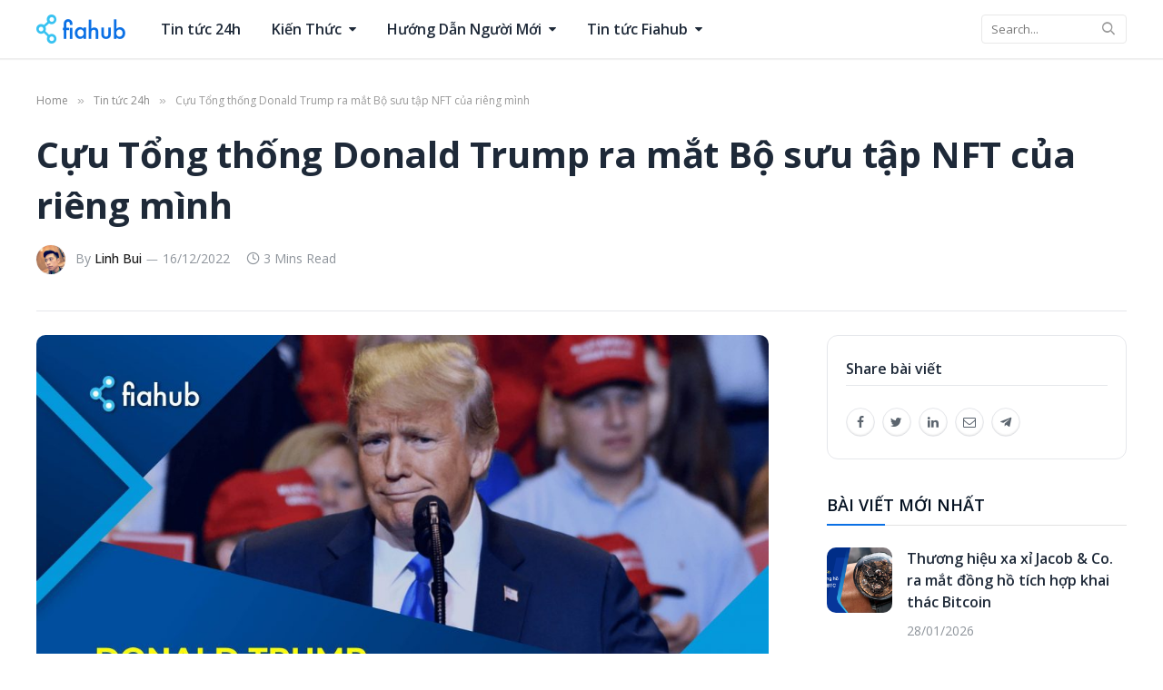

--- FILE ---
content_type: text/html; charset=UTF-8
request_url: https://www.fiahub.com/blog/cuu-tong-thong-donald-trump-ra-mat-bo-suu-tap-nft/
body_size: 27391
content:

<!DOCTYPE html>
<html lang="en-US" class="s-light site-s-light">

<head>

	<meta charset="UTF-8" />
	<meta name="viewport" content="width=device-width, initial-scale=1" />
	
<!-- Author Meta Tags by Molongui Authorship, visit: https://wordpress.org/plugins/molongui-authorship/ -->
<meta name="author" content="Linh Bui">
<meta property="article:author" content="linhbuicycling" />
<meta name="twitter:creator" content="https://x.com/0xbuilink" />
<!-- /Molongui Authorship -->

<meta name='robots' content='index, follow, max-image-preview:large, max-snippet:-1, max-video-preview:-1' />

	<!-- This site is optimized with the Yoast SEO Premium plugin v25.0 (Yoast SEO v26.6) - https://yoast.com/wordpress/plugins/seo/ -->
	<title>Cựu Tổng thống Donald Trump ra mắt Bộ sưu tập NFT của riêng mình - Fiahub</title><link rel="preload" as="image" imagesrcset="https://www.fiahub.com/blog/wp-content/uploads/2022/12/12-16-01-builink-donald-trump-ra-mat-bo-suu-tap-nft-1024x621.jpg 1024w, https://www.fiahub.com/blog/wp-content/uploads/2022/12/12-16-01-builink-donald-trump-ra-mat-bo-suu-tap-nft-300x182.jpg 300w, https://www.fiahub.com/blog/wp-content/uploads/2022/12/12-16-01-builink-donald-trump-ra-mat-bo-suu-tap-nft-150x91.jpg 150w, https://www.fiahub.com/blog/wp-content/uploads/2022/12/12-16-01-builink-donald-trump-ra-mat-bo-suu-tap-nft-768x466.jpg 768w, https://www.fiahub.com/blog/wp-content/uploads/2022/12/12-16-01-builink-donald-trump-ra-mat-bo-suu-tap-nft-1536x931.jpg 1536w, https://www.fiahub.com/blog/wp-content/uploads/2022/12/12-16-01-builink-donald-trump-ra-mat-bo-suu-tap-nft-2048x1241.jpg 2048w, https://www.fiahub.com/blog/wp-content/uploads/2022/12/12-16-01-builink-donald-trump-ra-mat-bo-suu-tap-nft-450x273.jpg 450w, https://www.fiahub.com/blog/wp-content/uploads/2022/12/12-16-01-builink-donald-trump-ra-mat-bo-suu-tap-nft-1200x727.jpg 1200w" imagesizes="(max-width: 788px) 100vw, 788px" /><link rel="preload" as="font" href="https://www.fiahub.com/blog/wp-content/themes/smart-mag/css/icons/fonts/ts-icons.woff2?v2.2" type="font/woff2" crossorigin="anonymous" />
	<meta name="description" content="Cựu Tổng thống Donald Trump đang tung ra bộ sưu tập thẻ kỹ thuật số NFT của riêng mình trên Polygon. Mỗi thẻ có sẵn để mua với giá 99 USD." />
	<link rel="canonical" href="https://www.fiahub.com/blog/cuu-tong-thong-donald-trump-ra-mat-bo-suu-tap-nft/" />
	<meta property="og:locale" content="en_US" />
	<meta property="og:type" content="article" />
	<meta property="og:title" content="Cựu Tổng thống Donald Trump ra mắt Bộ sưu tập NFT của riêng mình" />
	<meta property="og:description" content="Cựu Tổng thống Donald Trump đang tung ra bộ sưu tập thẻ kỹ thuật số NFT của riêng mình trên Polygon. Mỗi thẻ có sẵn để mua với giá 99 USD." />
	<meta property="og:url" content="https://www.fiahub.com/blog/cuu-tong-thong-donald-trump-ra-mat-bo-suu-tap-nft/" />
	<meta property="og:site_name" content="Fiahub Blog" />
	<meta property="article:publisher" content="https://www.facebook.com/FiahubVN/" />
	<meta property="article:author" content="https://www.facebook.com/linhbuicycling" />
	<meta property="article:published_time" content="2022-12-16T01:00:40+00:00" />
	<meta property="article:modified_time" content="2022-12-16T03:12:20+00:00" />
	<meta property="og:image" content="https://www.fiahub.com/blog/wp-content/uploads/2022/12/12-16-01-builink-donald-trump-ra-mat-bo-suu-tap-nft-scaled.jpg" />
	<meta property="og:image:width" content="2560" />
	<meta property="og:image:height" content="1552" />
	<meta property="og:image:type" content="image/jpeg" />
	<meta name="author" content="Linh Bui" />
	<meta name="twitter:card" content="summary_large_image" />
	<meta name="twitter:creator" content="@0xbuilink" />
	<meta name="twitter:site" content="@FIAHUBVN" />
	<meta name="twitter:label1" content="Written by" />
	<meta name="twitter:data1" content="Linh Bui" />
	<meta name="twitter:label2" content="Est. reading time" />
	<meta name="twitter:data2" content="3 minutes" />
	<script type="application/ld+json" class="yoast-schema-graph">{"@context":"https://schema.org","@graph":[{"@type":"Article","@id":"https://www.fiahub.com/blog/cuu-tong-thong-donald-trump-ra-mat-bo-suu-tap-nft/#article","isPartOf":{"@id":"https://www.fiahub.com/blog/cuu-tong-thong-donald-trump-ra-mat-bo-suu-tap-nft/"},"author":{"name":"Linh Bui","@id":"https://www.fiahub.com/blog/#/schema/person/92f3543cf3a7888801f30fc1415d887c"},"headline":"Cựu Tổng thống Donald Trump ra mắt Bộ sưu tập NFT của riêng mình","datePublished":"2022-12-16T01:00:40+00:00","dateModified":"2022-12-16T03:12:20+00:00","mainEntityOfPage":{"@id":"https://www.fiahub.com/blog/cuu-tong-thong-donald-trump-ra-mat-bo-suu-tap-nft/"},"wordCount":624,"publisher":{"@id":"https://www.fiahub.com/blog/#organization"},"image":{"@id":"https://www.fiahub.com/blog/cuu-tong-thong-donald-trump-ra-mat-bo-suu-tap-nft/#primaryimage"},"thumbnailUrl":"https://www.fiahub.com/blog/wp-content/uploads/2022/12/12-16-01-builink-donald-trump-ra-mat-bo-suu-tap-nft-scaled.jpg","keywords":["Donald Trump","nft","Polygon"],"articleSection":["Tin tức 24h"],"inLanguage":"en-US"},{"@type":"WebPage","@id":"https://www.fiahub.com/blog/cuu-tong-thong-donald-trump-ra-mat-bo-suu-tap-nft/","url":"https://www.fiahub.com/blog/cuu-tong-thong-donald-trump-ra-mat-bo-suu-tap-nft/","name":"Cựu Tổng thống Donald Trump ra mắt Bộ sưu tập NFT của riêng mình - Fiahub","isPartOf":{"@id":"https://www.fiahub.com/blog/#website"},"primaryImageOfPage":{"@id":"https://www.fiahub.com/blog/cuu-tong-thong-donald-trump-ra-mat-bo-suu-tap-nft/#primaryimage"},"image":{"@id":"https://www.fiahub.com/blog/cuu-tong-thong-donald-trump-ra-mat-bo-suu-tap-nft/#primaryimage"},"thumbnailUrl":"https://www.fiahub.com/blog/wp-content/uploads/2022/12/12-16-01-builink-donald-trump-ra-mat-bo-suu-tap-nft-scaled.jpg","datePublished":"2022-12-16T01:00:40+00:00","dateModified":"2022-12-16T03:12:20+00:00","description":"Cựu Tổng thống Donald Trump đang tung ra bộ sưu tập thẻ kỹ thuật số NFT của riêng mình trên Polygon. Mỗi thẻ có sẵn để mua với giá 99 USD.","breadcrumb":{"@id":"https://www.fiahub.com/blog/cuu-tong-thong-donald-trump-ra-mat-bo-suu-tap-nft/#breadcrumb"},"inLanguage":"en-US","potentialAction":[{"@type":"ReadAction","target":["https://www.fiahub.com/blog/cuu-tong-thong-donald-trump-ra-mat-bo-suu-tap-nft/"]}]},{"@type":"ImageObject","inLanguage":"en-US","@id":"https://www.fiahub.com/blog/cuu-tong-thong-donald-trump-ra-mat-bo-suu-tap-nft/#primaryimage","url":"https://www.fiahub.com/blog/wp-content/uploads/2022/12/12-16-01-builink-donald-trump-ra-mat-bo-suu-tap-nft-scaled.jpg","contentUrl":"https://www.fiahub.com/blog/wp-content/uploads/2022/12/12-16-01-builink-donald-trump-ra-mat-bo-suu-tap-nft-scaled.jpg","width":2560,"height":1552,"caption":"Cựu Tổng thông Donald Trump ra mắt Bộ sưu tập NFT của riêng mình"},{"@type":"BreadcrumbList","@id":"https://www.fiahub.com/blog/cuu-tong-thong-donald-trump-ra-mat-bo-suu-tap-nft/#breadcrumb","itemListElement":[{"@type":"ListItem","position":1,"name":"Home","item":"https://www.fiahub.com/blog/"},{"@type":"ListItem","position":2,"name":"Bài Viết","item":"https://www.fiahub.com/blog/bai-viet/"},{"@type":"ListItem","position":3,"name":"Cựu Tổng thống Donald Trump ra mắt Bộ sưu tập NFT của riêng mình"}]},{"@type":"WebSite","@id":"https://www.fiahub.com/blog/#website","url":"https://www.fiahub.com/blog/","name":"Fiahub Blog","description":"Fiahub Blog","publisher":{"@id":"https://www.fiahub.com/blog/#organization"},"potentialAction":[{"@type":"SearchAction","target":{"@type":"EntryPoint","urlTemplate":"https://www.fiahub.com/blog/?s={search_term_string}"},"query-input":{"@type":"PropertyValueSpecification","valueRequired":true,"valueName":"search_term_string"}}],"inLanguage":"en-US"},{"@type":"Organization","@id":"https://www.fiahub.com/blog/#organization","name":"DIGITEX Pte Ltd","url":"https://www.fiahub.com/blog/","logo":{"@type":"ImageObject","inLanguage":"en-US","@id":"https://www.fiahub.com/blog/#/schema/logo/image/","url":"https://www.fiahub.com/blog/wp-content/uploads/2019/08/2018-05-2723.41.06.jpg","contentUrl":"https://www.fiahub.com/blog/wp-content/uploads/2019/08/2018-05-2723.41.06.jpg","width":956,"height":500,"caption":"DIGITEX Pte Ltd"},"image":{"@id":"https://www.fiahub.com/blog/#/schema/logo/image/"},"sameAs":["https://www.facebook.com/FiahubVN/","https://x.com/FIAHUBVN"]},{"@type":"Person","@id":"https://www.fiahub.com/blog/#/schema/person/92f3543cf3a7888801f30fc1415d887c","name":"Linh Bui","image":{"@type":"ImageObject","inLanguage":"en-US","@id":"https://www.fiahub.com/blog/#/schema/person/image/","url":"https://www.fiahub.com/blog/wp-content/uploads/2024/09/bui-linh-avatar.png","contentUrl":"https://www.fiahub.com/blog/wp-content/uploads/2024/09/bui-linh-avatar.png","caption":"Linh Bui"},"description":"Linh Bùi là một nhà sáng tạo nội dung, chuyên gia nghiên cứu trong lĩnh vực tài chính nói chung và tiền điện tử nói riêng. Với mong muốn chia sẻ các tuyến bài viết chuyên về kiến thức, cập nhật tin tức về thị trường tài chính tại Việt Nam và trên toàn cầu, Linh Bùi đã và đang tham gia với vai trò biên tập viên/người sáng tạo nội dung tại một số nền tảng, sàn giao dịch như Fiahub, BeInCrypto, Mitrade, Finixio, Dr.Localize… Trong mỗi bài viết của mình, Linh Bùi đều mong muốn đơn giản hóa các khái niệm tài chính liên quan, giảm thiểu rào cản gia nhập cho độc giả, đặc biệt là những người mới tham gia.","sameAs":["https://www.facebook.com/linhbuicycling","https://x.com/0xbuilink"],"url":"https://www.fiahub.com/blog/author/linh-bui/"}]}</script>
	<!-- / Yoast SEO Premium plugin. -->


<link rel='dns-prefetch' href='//www.fiahub.com' />
<link rel='dns-prefetch' href='//fonts.googleapis.com' />
<link rel="alternate" type="application/rss+xml" title="Fiahub Blog &raquo; Feed" href="https://www.fiahub.com/blog/feed/" />
<link rel="alternate" title="oEmbed (JSON)" type="application/json+oembed" href="https://www.fiahub.com/blog/wp-json/oembed/1.0/embed?url=https%3A%2F%2Fwww.fiahub.com%2Fblog%2Fcuu-tong-thong-donald-trump-ra-mat-bo-suu-tap-nft%2F" />
<link rel="alternate" title="oEmbed (XML)" type="text/xml+oembed" href="https://www.fiahub.com/blog/wp-json/oembed/1.0/embed?url=https%3A%2F%2Fwww.fiahub.com%2Fblog%2Fcuu-tong-thong-donald-trump-ra-mat-bo-suu-tap-nft%2F&#038;format=xml" />
<style id='wp-img-auto-sizes-contain-inline-css' type='text/css'>
img:is([sizes=auto i],[sizes^="auto," i]){contain-intrinsic-size:3000px 1500px}
/*# sourceURL=wp-img-auto-sizes-contain-inline-css */
</style>
<link rel='stylesheet' id='dashicons-css' href='https://www.fiahub.com/blog/wp-includes/css/dashicons.min.css?ver=6.9' type='text/css' media='all' />
<link rel='stylesheet' id='post-views-counter-frontend-css' href='https://www.fiahub.com/blog/wp-content/plugins/post-views-counter/css/frontend.css?ver=1.6.1' type='text/css' media='all' />
<style id='wp-emoji-styles-inline-css' type='text/css'>

	img.wp-smiley, img.emoji {
		display: inline !important;
		border: none !important;
		box-shadow: none !important;
		height: 1em !important;
		width: 1em !important;
		margin: 0 0.07em !important;
		vertical-align: -0.1em !important;
		background: none !important;
		padding: 0 !important;
	}
/*# sourceURL=wp-emoji-styles-inline-css */
</style>
<link rel='stylesheet' id='wp-block-library-css' href='https://www.fiahub.com/blog/wp-includes/css/dist/block-library/style.min.css?ver=6.9' type='text/css' media='all' />
<style id='classic-theme-styles-inline-css' type='text/css'>
/*! This file is auto-generated */
.wp-block-button__link{color:#fff;background-color:#32373c;border-radius:9999px;box-shadow:none;text-decoration:none;padding:calc(.667em + 2px) calc(1.333em + 2px);font-size:1.125em}.wp-block-file__button{background:#32373c;color:#fff;text-decoration:none}
/*# sourceURL=/wp-includes/css/classic-themes.min.css */
</style>
<style id='global-styles-inline-css' type='text/css'>
:root{--wp--preset--aspect-ratio--square: 1;--wp--preset--aspect-ratio--4-3: 4/3;--wp--preset--aspect-ratio--3-4: 3/4;--wp--preset--aspect-ratio--3-2: 3/2;--wp--preset--aspect-ratio--2-3: 2/3;--wp--preset--aspect-ratio--16-9: 16/9;--wp--preset--aspect-ratio--9-16: 9/16;--wp--preset--color--black: #000000;--wp--preset--color--cyan-bluish-gray: #abb8c3;--wp--preset--color--white: #ffffff;--wp--preset--color--pale-pink: #f78da7;--wp--preset--color--vivid-red: #cf2e2e;--wp--preset--color--luminous-vivid-orange: #ff6900;--wp--preset--color--luminous-vivid-amber: #fcb900;--wp--preset--color--light-green-cyan: #7bdcb5;--wp--preset--color--vivid-green-cyan: #00d084;--wp--preset--color--pale-cyan-blue: #8ed1fc;--wp--preset--color--vivid-cyan-blue: #0693e3;--wp--preset--color--vivid-purple: #9b51e0;--wp--preset--gradient--vivid-cyan-blue-to-vivid-purple: linear-gradient(135deg,rgb(6,147,227) 0%,rgb(155,81,224) 100%);--wp--preset--gradient--light-green-cyan-to-vivid-green-cyan: linear-gradient(135deg,rgb(122,220,180) 0%,rgb(0,208,130) 100%);--wp--preset--gradient--luminous-vivid-amber-to-luminous-vivid-orange: linear-gradient(135deg,rgb(252,185,0) 0%,rgb(255,105,0) 100%);--wp--preset--gradient--luminous-vivid-orange-to-vivid-red: linear-gradient(135deg,rgb(255,105,0) 0%,rgb(207,46,46) 100%);--wp--preset--gradient--very-light-gray-to-cyan-bluish-gray: linear-gradient(135deg,rgb(238,238,238) 0%,rgb(169,184,195) 100%);--wp--preset--gradient--cool-to-warm-spectrum: linear-gradient(135deg,rgb(74,234,220) 0%,rgb(151,120,209) 20%,rgb(207,42,186) 40%,rgb(238,44,130) 60%,rgb(251,105,98) 80%,rgb(254,248,76) 100%);--wp--preset--gradient--blush-light-purple: linear-gradient(135deg,rgb(255,206,236) 0%,rgb(152,150,240) 100%);--wp--preset--gradient--blush-bordeaux: linear-gradient(135deg,rgb(254,205,165) 0%,rgb(254,45,45) 50%,rgb(107,0,62) 100%);--wp--preset--gradient--luminous-dusk: linear-gradient(135deg,rgb(255,203,112) 0%,rgb(199,81,192) 50%,rgb(65,88,208) 100%);--wp--preset--gradient--pale-ocean: linear-gradient(135deg,rgb(255,245,203) 0%,rgb(182,227,212) 50%,rgb(51,167,181) 100%);--wp--preset--gradient--electric-grass: linear-gradient(135deg,rgb(202,248,128) 0%,rgb(113,206,126) 100%);--wp--preset--gradient--midnight: linear-gradient(135deg,rgb(2,3,129) 0%,rgb(40,116,252) 100%);--wp--preset--font-size--small: 13px;--wp--preset--font-size--medium: 20px;--wp--preset--font-size--large: 36px;--wp--preset--font-size--x-large: 42px;--wp--preset--spacing--20: 0.44rem;--wp--preset--spacing--30: 0.67rem;--wp--preset--spacing--40: 1rem;--wp--preset--spacing--50: 1.5rem;--wp--preset--spacing--60: 2.25rem;--wp--preset--spacing--70: 3.38rem;--wp--preset--spacing--80: 5.06rem;--wp--preset--shadow--natural: 6px 6px 9px rgba(0, 0, 0, 0.2);--wp--preset--shadow--deep: 12px 12px 50px rgba(0, 0, 0, 0.4);--wp--preset--shadow--sharp: 6px 6px 0px rgba(0, 0, 0, 0.2);--wp--preset--shadow--outlined: 6px 6px 0px -3px rgb(255, 255, 255), 6px 6px rgb(0, 0, 0);--wp--preset--shadow--crisp: 6px 6px 0px rgb(0, 0, 0);}:where(.is-layout-flex){gap: 0.5em;}:where(.is-layout-grid){gap: 0.5em;}body .is-layout-flex{display: flex;}.is-layout-flex{flex-wrap: wrap;align-items: center;}.is-layout-flex > :is(*, div){margin: 0;}body .is-layout-grid{display: grid;}.is-layout-grid > :is(*, div){margin: 0;}:where(.wp-block-columns.is-layout-flex){gap: 2em;}:where(.wp-block-columns.is-layout-grid){gap: 2em;}:where(.wp-block-post-template.is-layout-flex){gap: 1.25em;}:where(.wp-block-post-template.is-layout-grid){gap: 1.25em;}.has-black-color{color: var(--wp--preset--color--black) !important;}.has-cyan-bluish-gray-color{color: var(--wp--preset--color--cyan-bluish-gray) !important;}.has-white-color{color: var(--wp--preset--color--white) !important;}.has-pale-pink-color{color: var(--wp--preset--color--pale-pink) !important;}.has-vivid-red-color{color: var(--wp--preset--color--vivid-red) !important;}.has-luminous-vivid-orange-color{color: var(--wp--preset--color--luminous-vivid-orange) !important;}.has-luminous-vivid-amber-color{color: var(--wp--preset--color--luminous-vivid-amber) !important;}.has-light-green-cyan-color{color: var(--wp--preset--color--light-green-cyan) !important;}.has-vivid-green-cyan-color{color: var(--wp--preset--color--vivid-green-cyan) !important;}.has-pale-cyan-blue-color{color: var(--wp--preset--color--pale-cyan-blue) !important;}.has-vivid-cyan-blue-color{color: var(--wp--preset--color--vivid-cyan-blue) !important;}.has-vivid-purple-color{color: var(--wp--preset--color--vivid-purple) !important;}.has-black-background-color{background-color: var(--wp--preset--color--black) !important;}.has-cyan-bluish-gray-background-color{background-color: var(--wp--preset--color--cyan-bluish-gray) !important;}.has-white-background-color{background-color: var(--wp--preset--color--white) !important;}.has-pale-pink-background-color{background-color: var(--wp--preset--color--pale-pink) !important;}.has-vivid-red-background-color{background-color: var(--wp--preset--color--vivid-red) !important;}.has-luminous-vivid-orange-background-color{background-color: var(--wp--preset--color--luminous-vivid-orange) !important;}.has-luminous-vivid-amber-background-color{background-color: var(--wp--preset--color--luminous-vivid-amber) !important;}.has-light-green-cyan-background-color{background-color: var(--wp--preset--color--light-green-cyan) !important;}.has-vivid-green-cyan-background-color{background-color: var(--wp--preset--color--vivid-green-cyan) !important;}.has-pale-cyan-blue-background-color{background-color: var(--wp--preset--color--pale-cyan-blue) !important;}.has-vivid-cyan-blue-background-color{background-color: var(--wp--preset--color--vivid-cyan-blue) !important;}.has-vivid-purple-background-color{background-color: var(--wp--preset--color--vivid-purple) !important;}.has-black-border-color{border-color: var(--wp--preset--color--black) !important;}.has-cyan-bluish-gray-border-color{border-color: var(--wp--preset--color--cyan-bluish-gray) !important;}.has-white-border-color{border-color: var(--wp--preset--color--white) !important;}.has-pale-pink-border-color{border-color: var(--wp--preset--color--pale-pink) !important;}.has-vivid-red-border-color{border-color: var(--wp--preset--color--vivid-red) !important;}.has-luminous-vivid-orange-border-color{border-color: var(--wp--preset--color--luminous-vivid-orange) !important;}.has-luminous-vivid-amber-border-color{border-color: var(--wp--preset--color--luminous-vivid-amber) !important;}.has-light-green-cyan-border-color{border-color: var(--wp--preset--color--light-green-cyan) !important;}.has-vivid-green-cyan-border-color{border-color: var(--wp--preset--color--vivid-green-cyan) !important;}.has-pale-cyan-blue-border-color{border-color: var(--wp--preset--color--pale-cyan-blue) !important;}.has-vivid-cyan-blue-border-color{border-color: var(--wp--preset--color--vivid-cyan-blue) !important;}.has-vivid-purple-border-color{border-color: var(--wp--preset--color--vivid-purple) !important;}.has-vivid-cyan-blue-to-vivid-purple-gradient-background{background: var(--wp--preset--gradient--vivid-cyan-blue-to-vivid-purple) !important;}.has-light-green-cyan-to-vivid-green-cyan-gradient-background{background: var(--wp--preset--gradient--light-green-cyan-to-vivid-green-cyan) !important;}.has-luminous-vivid-amber-to-luminous-vivid-orange-gradient-background{background: var(--wp--preset--gradient--luminous-vivid-amber-to-luminous-vivid-orange) !important;}.has-luminous-vivid-orange-to-vivid-red-gradient-background{background: var(--wp--preset--gradient--luminous-vivid-orange-to-vivid-red) !important;}.has-very-light-gray-to-cyan-bluish-gray-gradient-background{background: var(--wp--preset--gradient--very-light-gray-to-cyan-bluish-gray) !important;}.has-cool-to-warm-spectrum-gradient-background{background: var(--wp--preset--gradient--cool-to-warm-spectrum) !important;}.has-blush-light-purple-gradient-background{background: var(--wp--preset--gradient--blush-light-purple) !important;}.has-blush-bordeaux-gradient-background{background: var(--wp--preset--gradient--blush-bordeaux) !important;}.has-luminous-dusk-gradient-background{background: var(--wp--preset--gradient--luminous-dusk) !important;}.has-pale-ocean-gradient-background{background: var(--wp--preset--gradient--pale-ocean) !important;}.has-electric-grass-gradient-background{background: var(--wp--preset--gradient--electric-grass) !important;}.has-midnight-gradient-background{background: var(--wp--preset--gradient--midnight) !important;}.has-small-font-size{font-size: var(--wp--preset--font-size--small) !important;}.has-medium-font-size{font-size: var(--wp--preset--font-size--medium) !important;}.has-large-font-size{font-size: var(--wp--preset--font-size--large) !important;}.has-x-large-font-size{font-size: var(--wp--preset--font-size--x-large) !important;}
:where(.wp-block-post-template.is-layout-flex){gap: 1.25em;}:where(.wp-block-post-template.is-layout-grid){gap: 1.25em;}
:where(.wp-block-term-template.is-layout-flex){gap: 1.25em;}:where(.wp-block-term-template.is-layout-grid){gap: 1.25em;}
:where(.wp-block-columns.is-layout-flex){gap: 2em;}:where(.wp-block-columns.is-layout-grid){gap: 2em;}
:root :where(.wp-block-pullquote){font-size: 1.5em;line-height: 1.6;}
/*# sourceURL=global-styles-inline-css */
</style>
<link rel='stylesheet' id='font_awesome_5-css' href='https://www.fiahub.com/blog/wp-content/plugins/fiahub-custom-script/assets/css/font-awesome-5.css?ver=1.0' type='text/css' media='all' />
<link rel='stylesheet' id='mks_shortcodes_fntawsm_css-css' href='https://www.fiahub.com/blog/wp-content/plugins/meks-flexible-shortcodes/css/font-awesome/css/font-awesome.min.css?ver=1.3.8' type='text/css' media='screen' />
<link rel='stylesheet' id='mks_shortcodes_simple_line_icons-css' href='https://www.fiahub.com/blog/wp-content/plugins/meks-flexible-shortcodes/css/simple-line/simple-line-icons.css?ver=1.3.8' type='text/css' media='screen' />
<link rel='stylesheet' id='mks_shortcodes_css-css' href='https://www.fiahub.com/blog/wp-content/plugins/meks-flexible-shortcodes/css/style.css?ver=1.3.8' type='text/css' media='screen' />
<link rel='stylesheet' id='ez-toc-css' href='https://www.fiahub.com/blog/wp-content/plugins/easy-table-of-contents/assets/css/screen.min.css?ver=2.0.79.2' type='text/css' media='all' />
<style id='ez-toc-inline-css' type='text/css'>
div#ez-toc-container .ez-toc-title {font-size: 120%;}div#ez-toc-container .ez-toc-title {font-weight: 500;}div#ez-toc-container ul li , div#ez-toc-container ul li a {font-size: 95%;}div#ez-toc-container ul li , div#ez-toc-container ul li a {font-weight: 500;}div#ez-toc-container nav ul ul li {font-size: 90%;}.ez-toc-box-title {font-weight: bold; margin-bottom: 10px; text-align: center; text-transform: uppercase; letter-spacing: 1px; color: #666; padding-bottom: 5px;position:absolute;top:-4%;left:5%;background-color: inherit;transition: top 0.3s ease;}.ez-toc-box-title.toc-closed {top:-25%;}
/*# sourceURL=ez-toc-inline-css */
</style>
<link rel='stylesheet' id='smartmag-core-css' href='https://www.fiahub.com/blog/wp-content/themes/smart-mag/style.css?ver=6.0.0' type='text/css' media='all' />
<style id='smartmag-core-inline-css' type='text/css'>
:root { --c-main: #0b70e5;
--c-main-rgb: 11,112,229;
--c-headings: #051222;
--text-font: "Open Sans", system-ui, -apple-system, "Segoe UI", Arial, sans-serif;
--body-font: "Open Sans", system-ui, -apple-system, "Segoe UI", Arial, sans-serif;
--ui-font: "Open Sans", system-ui, -apple-system, "Segoe UI", Arial, sans-serif;
--title-font: "Open Sans", system-ui, -apple-system, "Segoe UI", Arial, sans-serif;
--h-font: "Open Sans", system-ui, -apple-system, "Segoe UI", Arial, sans-serif;
--title-size-xs: 16px;
--title-size-s: 18px;
--title-size-n: 20px;
--title-size-m: 24px;
--title-fw-bold: 700;
--title-fw-semi: 600; }
.s-light { --body-color: #051222; --c-excerpts: #051222; }
.post-content { color: #051222; }
.smart-head-main { --c-shadow: rgba(0,0,0,0.05); }
.smart-head-main .smart-head-top { --head-h: 34px; }
.smart-head-main .smart-head-mid { --head-h: 64px; }
.smart-head-main .smart-head-bot { border-top-width: 0px; }
.smart-head-main .spc-social { --c-spc-social-hov: #f2f2f2; --spc-social-space: 5px; }
.main-footer .lower-footer { background-color: #f7f7f7; }
.s-dark .lower-footer { background-color: #111111; }
.a-wrap-7:not(._) { padding-top: 0px; padding-bottom: 0px; padding-left: 0px; padding-right: 0px; margin-top: 0px; margin-bottom: 0px; margin-left: 0px; margin-right: 0px; }


/*# sourceURL=smartmag-core-inline-css */
</style>
<link rel='stylesheet' id='magnific-popup-css' href='https://www.fiahub.com/blog/wp-content/themes/smart-mag/css/lightbox.css?ver=6.0.0' type='text/css' media='all' />
<link rel='stylesheet' id='smartmag-icons-css' href='https://www.fiahub.com/blog/wp-content/themes/smart-mag/css/icons/icons.css?ver=6.0.0' type='text/css' media='all' />
<link rel='stylesheet' id='smartmag-gfonts-custom-css' href='https://fonts.googleapis.com/css?family=Open+Sans%3A400%2C500%2C600%2C700' type='text/css' media='all' />
<script type="text/javascript" src="https://www.fiahub.com/blog/wp-includes/js/jquery/jquery.min.js?ver=3.7.1" id="jquery-core-js"></script>
<script type="text/javascript" src="https://www.fiahub.com/blog/wp-includes/js/jquery/jquery-migrate.min.js?ver=3.4.1" id="jquery-migrate-js"></script>
<link rel="https://api.w.org/" href="https://www.fiahub.com/blog/wp-json/" /><link rel="alternate" title="JSON" type="application/json" href="https://www.fiahub.com/blog/wp-json/wp/v2/posts/19958" /><link rel="EditURI" type="application/rsd+xml" title="RSD" href="https://www.fiahub.com/blog/xmlrpc.php?rsd" />
<meta name="generator" content="WordPress 6.9" />
<link rel='shortlink' href='https://www.fiahub.com/blog/?p=19958' />
<meta name="generator" content="Redux 4.5.9" />            <style>
                .molongui-disabled-link
                {
                    border-bottom: none !important;
                    text-decoration: none !important;
                    color: inherit !important;
                    cursor: inherit !important;
                }
                .molongui-disabled-link:hover,
                .molongui-disabled-link:hover span
                {
                    border-bottom: none !important;
                    text-decoration: none !important;
                    color: inherit !important;
                    cursor: inherit !important;
                }
            </style>
            
		<script>
		var BunyadSchemeKey = 'bunyad-scheme';
		(() => {
			const d = document.documentElement;
			const c = d.classList;
			const scheme = localStorage.getItem(BunyadSchemeKey);
			if (scheme) {
				d.dataset.origClass = c;
				scheme === 'dark' ? c.remove('s-light', 'site-s-light') : c.remove('s-dark', 'site-s-dark');
				c.add('site-s-' + scheme, 's-' + scheme);
			}
		})();
		</script>
		<meta name="generator" content="Elementor 3.34.0; features: additional_custom_breakpoints; settings: css_print_method-external, google_font-enabled, font_display-auto">
			<style>
				.e-con.e-parent:nth-of-type(n+4):not(.e-lazyloaded):not(.e-no-lazyload),
				.e-con.e-parent:nth-of-type(n+4):not(.e-lazyloaded):not(.e-no-lazyload) * {
					background-image: none !important;
				}
				@media screen and (max-height: 1024px) {
					.e-con.e-parent:nth-of-type(n+3):not(.e-lazyloaded):not(.e-no-lazyload),
					.e-con.e-parent:nth-of-type(n+3):not(.e-lazyloaded):not(.e-no-lazyload) * {
						background-image: none !important;
					}
				}
				@media screen and (max-height: 640px) {
					.e-con.e-parent:nth-of-type(n+2):not(.e-lazyloaded):not(.e-no-lazyload),
					.e-con.e-parent:nth-of-type(n+2):not(.e-lazyloaded):not(.e-no-lazyload) * {
						background-image: none !important;
					}
				}
			</style>
			<link rel="icon" href="https://www.fiahub.com/blog/wp-content/uploads/2025/12/cropped-fiahub-favicon-32x32.png" sizes="32x32" />
<link rel="icon" href="https://www.fiahub.com/blog/wp-content/uploads/2025/12/cropped-fiahub-favicon-192x192.png" sizes="192x192" />
<link rel="apple-touch-icon" href="https://www.fiahub.com/blog/wp-content/uploads/2025/12/cropped-fiahub-favicon-180x180.png" />
<meta name="msapplication-TileImage" content="https://www.fiahub.com/blog/wp-content/uploads/2025/12/cropped-fiahub-favicon-270x270.png" />
		<style type="text/css" id="wp-custom-css">
			:root {
	--title-size-l: 24px;
	--grid-gutter: 32px;
	--grid-gutter-2x: 64px;

	--grid-sm-p-title: var(--title-size-xs);
	--grid-p-title: var(--title-size-s);

	--max-width-md: 704px;

	--title-fw-bold:  var(--title-fw-semi);

	--sidebar-pad:  48px;

	--heading-title:  16px;

	/* Color */
}

.cols-gap-sm{
	--grid-gutter: 32px;
}

.widget{
	--li-pad: 7px;
}

.s-light{
	/* Color */
	/* #051222 90% */
	--body-color: rgba(5, 18, 34, 0.9);
	--c-headings: rgba(5, 18, 34, 0.9);

	/* #051222 65% */
    --c-excerpts: rgba(5, 18, 34, 0.65);

	/* #051222 45% */
    --c-post-meta: rgba(5, 18, 34, 0.45);

    --c-nav: rgba(5, 18, 34, 0.9);

}

.s-light .navigation,
.s-light .switcher{
	--c-nav-drop-hov-bg: rgba(47, 107, 255, 0.08);
    --c-nav-drop-hov: var(--c-nav);
}

.s-light .block-head-ac,.s-light  .block-head-e {
    --c-block: #051222;
}

.block-head-ac .heading .color, .block-head-e .heading .color{
	--c-heading-multi: var(--c-block);
}

.block-head .heading a:hover{
	color:  var(--c-main);
}

@media(max-width:940px){
	:root{
		--block-wrap-mb:  36px;
	}
}

@media(min-width:941px){
	:root{
		--heading-title:  24px;
	}
}




img,
.media-ratio .wp-post-image, .media-ratio > img,
.feat-grid .media,
.feat-grid .media .wp-post-image,
.grid-overlay:before,
.smartmag-widget-codes img{
	border-radius: 10px;
}

/* Search Form*/
.smart-head-search .search-button{
	height: 32px;
	line-height: 32px;
	box-shadow: none;
	width:  27px;
	text-align:  left;
}

.smart-head-search .query{
	background:  transparent;
	border: 1px solid var(--c-separator);
	border-radius:  4px;
	width:  160px;
	height:  32px;
	padding-right:  30px;
}

.smart-head-search .query:focus{
	width:  200px;
}

.tsi-search{
	font-family: "font-awesome-5-pro";
}

.tsi-search:before{
	content:  '\e803';
	font-weight:  300;
}

@media (max-width:  940px){
	.search-modal .message{
		font-size:  0;
	}
	.search-modal .message:before{
		content: "Type above and press Enter to search.";
		font-size: 18px;
	}
}

@media (max-width:  767px){
	.search-modal-box{
		padding:  0 20px;
	}
}

/* Header */
.s-light .smart-head-sticky:not(.s-dark){
	box-shadow: 0px 2px 1px rgba(0, 0, 0, 0.05), 0px 0px 1px rgba(0, 0, 0, 0.1);
}
.smart-head{
	box-shadow: 0px 2px 1px rgba(0, 0, 0, 0.05), 0px 0px 1px rgba(0, 0, 0, 0.1);
}

.smart-head .logo-link:not(:last-child){
	--item-mr:  20px;
}

.smart-head .items{
	flex:  inherit;
}
.smart-head .items.items-left{
	flex:  1;
}

.smart-head .nav-wrap{
}

.smart-head-main .smart-head-mid{
	--head-mid-h:  64px;
}

.smart-head-mobile{
	--head-mid-h:  48px;
}

@media (max-width:  940px){
	.smart-head .logo-image{
		max-height:  48px;
	}

	.smart-head-mobile .smart-head-row-3 > .inner{
		grid-template-columns:  auto auto 1fr;
	}

	.smart-head-mobile .smart-head .items-right{
		margin-left: auto;
	}

	.smart-head-mobile.smart-head .items > .offcanvas-toggle{
		margin-right: 0;
	}

	.smart-head-mobile.smart-head .logo-image{
		object-fit: inherit;
		width: auto;
	}
}

@media (min-width:  941px){
	.smart-head .logo-image{
		padding:  16px 0;
	}
}

/* Main Navigation */
.navigation{

}
.navigation .menu ul, .navigation .menu .sub-menu{
	--nav-drop-text:  16px;
	border: 1px solid rgba(7, 27, 60, 0.1);
	box-shadow: 0px 3px 5px rgba(0, 0, 0, 0.1), 0px 0px 1px rgba(0, 0, 0, 0.15);
	border-radius: 8px;
	padding: 8px;
}

/*.navigation .menu > li > ul{
	margin-top:  12px;
}

.navigation .menu > li > ul:before{
	content:  '';
	width: 100%;
	height:  16px;
	position: absolute;
	top:  -14px;
	left: 0;
	right:  0;
	display: inline-block;
}*/

.navigation .menu > li > a{
	--nav-text:  16px;
}

.navigation .menu li > a:after{
	font-family: 'FontAwesome';
	content:  '\f0d7';
	color:  inherit;
}

.navigation .menu > li li a{
	border-top:  0;
	padding:  10px 8px;
}

.navigation .menu li li:hover, .navigation .menu li .current-menu-item{
	border-radius: 4px;
}

.navigation .menu li li:hover > a, .navigation .menu li .current-menu-item > a{
}

/* Mobile Navigation */
.off-canvas-head{
	padding: 18px 24px 0;
	margin-bottom:  4px;
}

.off-canvas-head .close i{
	display: none;
}
.off-canvas-head .close{
	color:  rgba(5, 18, 34, 0.35);
	font-size: 22px;
	line-height: 24px;
	top:  20px;
	right: 12px;
	background:  none;
}
.off-canvas-head .close:hover{
	color:  var(--c-main);
}
.off-canvas-head .close:before{
	font-family: "font-awesome-5-pro";
	content:  '\e80c';
}
.off-canvas .ts-logo{
	justify-content: inherit;
}

.off-canvas .logo-image{
	max-height: 28px;
	width: auto;
}

.off-canvas .spc-social{
	--spc-social-size:  40px;
	--spc-social-fs:  18px;
	--c-spc-social:  var(--body-color);
}

.off-canvas .spc-social-b .link{
	border:  0;
	background-color:  rgba(7, 27, 60, 0.05);
}


.smart-head-mobile .smart-head-row{
	--icons-size: 20px;
    --c-icons: rgba(5, 18, 34, 0.65);
}

.hamburger-icon{
	color: var(--c-icons);
}

.hamburger-icon:hover{
	color:  var(--c-main);
}

.hamburger-icon:after{
	font-family: "font-awesome-5-pro";
	content:  '\e896';
	font-size:  var(--icons-size);
	font-weight: 400;
	color: inherit;
}

.hamburger-icon .inner{
	display: none;
}
.mobile-menu{
	font-weight: 600;
}

.mobile-menu li{
	border-bottom:  0;
}

.mobile-menu li a{
	padding-right:  16px;
}

.mobile-menu .chevron{
	color: var(--body-color);
	padding:  0 15px;
}

.mobile-menu .chevron .tsi{
	font-size:  16px;
}

.mobile-menu .sub-menu li a{
	font-size:  16px;
	font-weight:  400;
	color: rgba(5, 18, 34, 0.65);
}

.mobile-menu > .current_page_item > a,
.mobile-menu li.current-menu-item > a{
    color: var(--c-main);
}


/* Load More Button */
.load-button{
	border: 0;
    box-shadow: none !important;
    width: auto;
    min-width: 0;
    color: var(--c-main);
    text-transform: inherit;
    font-weight: 600;
}

.load-button i{
	font-family: "font-awesome-5-pro";
	font-size: var(--btn-f-size, 12px);
}

.load-button i:before{
	content:  '\e864';
}

.load-button:hover{
	border-color:  transparent;
	background-color:  transparent;
	color:  var(--body-color);
}

.smart-head-search .search-button:hover{
	color: var(--c-main);
}

/* General */
.block-head{
	--space-below:  24px;
}

.block-head .heading{
	font-size:  18px;
	font-weight:  600;
}

.block-head .view-link{
	color:  var(--c-main);
	font-size:  14px;
	font-weight:  600;
	margin-right:  10px;
}

.block-head .view-link:after{
	font-family: "font-awesome-5-pro";
	content:  '\e845';
	font-weight:  400;
	margin-left:  4px;
	margin-bottom:  -2px;
}

.block-head-c{
	--line-width: 64px;
	padding-bottom:  11px;
}

.block-head-e{
	--inner-pad: 12px;
}

.post-title{
	line-height:  1.5;
}


@media (min-width: 941px) {
	.block-wrap{
		margin-bottom:  80px;
	}

	.block-head{
		--space-below:  40px;
	}
}

.elementor-element.no-space-bellow{
	margin-bottom:  0;
}


/* Home Newest Posts - Slider Syncing */
.home-newest-post{
	margin-top: var(--block-wrap-mb);
}

.home-newest-post .grid-overlay .content{
	background: rgba(0, 0, 0, 0.5);
	border-radius: 0 0 10px 10px;
}

.home-newest-post .grid-overlay:before{
	opacity: 0;
}

/*
.feat-grid {
  --main-ratio: 1.8;
} */

.feat-grid .media .wp-post-image{
	width: 100%;
}

.home-slider-main .feat-grid .item-large .post-title{
	line-height:  1.34;
	margin-bottom:  17px;
	max-width: 100%;
	display: -webkit-box;
    -webkit-box-orient: vertical;
    -webkit-line-clamp: 2;
    -webkit-line-clamp: 2;
    overflow: hidden;
    word-wrap: break-word;
    text-overflow: ellipsis;
}

.home-slider-main .cat-labels a, .home-slider-main .cat-labels .category{
	font-size:  14px;
	text-transform: capitalize;
	border-radius:  4px;
	letter-spacing: 0;
}

.home-slider-main .post-meta{
	font-size:  14px;
}

.home-slider-main .post-meta .meta-item + .cat-labels{
	margin-left:  0;
}

.home-slider-main .feat-grid .slides > .item{
	display:  none;
}

.home-slider-main .feat-grid .slides > .item:first-child{
	display:  block;
}

.home-slider-main .feat-grid-equals .item{
	vertical-align: middle;
}

.home-slider-nav .block-wrap .slick-slider .slick-slide:last-child .l-post:after{
	display:  none;
}

.home-slider-nav .block-wrap .arrows-hidden.slick-slider .slick-list{
	height:  auto !important;
}
.home-slider-nav .block-wrap .arrows-hidden.slick-slider .slick-track{
	transform:  translate3d(0px, 0px, 0px) !important;
	height: auto !important;
}
.home-slider-nav .block-wrap .slick-slider .slick-current .post-title a{
	color:  var(--c-main);
}

.home-slider-nav .loop-list-sep .l-post{
	display: flex !important;
}

.home-slider-nav .loop-list-sep .l-post{
	margin-bottom: var(--grid-row-gap);
}

.home-slider-nav .list-post .post-title{
	font-size:  var(--grid-p-title);
	line-height:  1.44;
}

.home-slider-nav .loop-list .media{
	width:  118px;
}

.home-slider-nav .loop-list .image-link.media-ratio{
	padding-bottom:  56.25%;
	height:  auto;
	min-height: auto;
}

/*.home-newest-post .list-post .content{
	justify-content: center;
}
*/

@media (max-width: 540px){
	.home-grid .xs\:grid-1{
		--col: 50%;
    	grid-template-columns: repeat(2, minmax(0, 1fr));
	}
}

@media(max-width:  767px){
	.elementor-6 .elementor-element.elementor-element-39240cd{
		margin-top: 0px;
	    margin-bottom: 0px;
	    padding: 40px 0px 0px 0px;
	}

	.feat-grid .item-large .post-title{
		font-size: var(--title-size-xs);
	}

	.home-grid .grid-post .post-title{
		--limit-lines:  3;
		font-size: 14px;
	}

	.home-grid .post-meta{
		font-size:  13px;
	}

	.home-slider-main .cat-labels a, 
	.home-slider-main .cat-labels .category,
	.home-slider-main .post-meta{
		font-size: 12px;
	}

	.home-slider-nav .list-post .post-title{
		font-size:  14px;
		line-height: 1.57;
	}
	
}

@media(max-width:940px) and (min-width:768px){
	.home-slider-nav .list-post .post-title{
		font-size:  var(--title-size-xs);
		line-height:  1.5;
	}
}

@media(max-width:940px){
	.home-newest-post{
		margin-top: 24px;
	}
	.home-newest-post.has-el-gap .elementor-column{
		width: 100%;
	}

	.home-slider-main .feat-grid-equals.static .slides{
		--columns:  1;
	}

	.home-slider-main .feat-grid .item-large .post-title{
		margin-bottom:  9px;
	}

	.home-slider-main .block-wrap{
		margin-bottom:  20px;
	}

	.home-slider-nav .loop-list-sep .l-post{
		--grid-row-gap:  40px;
	}

	.home-slider-nav .list-post .content{
		padding:  0;
	}

	.home-grid .grid{
		--grid-gutter:  16px;
	}
}

@media (min-width: 941px) {
	.home-newest-post{
		margin-bottom: 82px;
	}

	.home-newest-post .block-wrap{
		margin-bottom: 0;
	}

	.home-newest-post .block-overlay .l-post .post-title{
		font-size: var(--title-size-xl);
	}

	.home-slider-main .slick-dots{
		display: none !important;
	}

	.home-slider-nav .loop-list-sep{
		display: block;
		--grid-row-gap: 0;
	}

	.home-slider-nav .loop-list-sep .l-post{
		--grid-row-gap:  50px;
	}

	.home-slider-nav .loop-list-sep .l-post .media,
	.home-slider-nav .loop-list-sep .l-post .post-meta-items{
		display: none;
	}

	.home-slider-nav .list-post .post-title{
		margin-bottom:  0;
	}

	.home-slider-nav .loop-list-sep > .l-post:last-child,
	.home-slider-nav .loop-list-sep .slick-slide:last-child .l-post{
		margin-bottom:  0;
	}

	.home-slider-nav{
		padding-top:  11px;
		padding-bottom:  11px;
	}

	.elementor-element.home-ads .elementor-widget-container{
		margin-bottom:  80px !important;
	}

	.elementor-element.home-boxed{
		padding-top:  var(--grid-gutter-2x) !important;
	}
}

@media (min-width: 941px) and (max-width: 1200px){
	.elementor-element.home-slider-main,
	.elementor-element.home-slider-main .elementor-widget-container,
	.home-slider-main .block-wrap,
	.home-slider-main .block-wrap .block-content,
	.home-slider-main .block-wrap .loop-overlay,
	.home-slider-main .feat-grid,
	.home-slider-main .feat-grid .slides,
	.home-slider-main .feat-grid .slides .item,
	.home-slider-main .feat-grid .slick-list,
	.home-slider-main .feat-grid .slick-track,
	.home-slider-main .feat-grid .slick-slide > div{
		height: 100%;
	}
}

@media (max-width: 1200px){
	.home-newest-post .list-post .post-title{
		-webkit-line-clamp: 2;
    	-webkit-line-clamp: 2;
	}
}

@media (min-width: 1200px){
	.home-slider-nav{
		height:  100%;
	}
}


/* Home - Kien Thuc */
.grid-3-columns .elementor-widget-wrap{
	margin:  0 -16px;
	flex-grow: 1;
	max-width: initial;
}

.grid-3-columns .elementor-widget-wrap>.elementor-element{
	width: 33.33%;
	min-width: 33.33%;
	padding:  0 16px;
	margin-bottom:  0;
}

.grid-3-columns .elementor-column-gap-default>.elementor-column>.elementor-element-populated{
	padding:  0;	
}

.grid-3-columns .block-wrap{
	margin-bottom:  40px;
}

.grid-3-columns .block-head{
	margin-bottom:  24px;
}

.grid-3-columns .block-head .heading{
	font-size:  14px;
	font-weight:  400;
	letter-spacing: 1px;
	line-height:  1.71;
}

.grid-3-columns .loop-small-sep{
	--grid-row-gap: 24px;
}

.grid-3-columns .loop-small-sep .small-post{
	min-height:  102px;
}

.grid-3-columns .loop-sep .l-post:after{
	display: none;
}

@media(max-width:  640px){
	.grid-3-columns .elementor-widget-wrap>.elementor-element{
		width: 81%;
		min-width: 81%;
	}
}

@media(max-width:940px) and (min-width:641px){
	.grid-3-columns .elementor-widget-wrap>.elementor-element{
		width: 42.2%;
		min-width: 42.2%;
	}
}


@media (max-width: 940px) {
	.grid-3-columns .elementor-column-gap-default>.elementor-column{
		overflow:  auto;
	}
	.grid-3-columns .elementor-column-gap-default>.elementor-column>.elementor-element-populated{
		flex-wrap: nowrap;
	}

	.grid-3-columns .block-wrap{
		margin-bottom: 24px;
	}
}


@media (min-width: 941px) {
	.grid-3-columns .elementor-widget-wrap{
		margin:  0 -32px;
	}

	.grid-3-columns .elementor-widget-wrap>.elementor-element{
		padding:  0 32px;
	}

	.grid-3-columns .block-wrap{
		margin-bottom:  40px;
	}

	
}

/* Grid Post */
.grid-post .image-link.media-ratio{
	padding-bottom:  56.25%; 
	/* width: 1024, height: 576 as update */
}

/* List Post */
.small-post .image-link.media-ratio,
.list-post .image-link.media-ratio{
	padding-bottom:  74.58%; 
	/* width: 118, height: 88 as design */
}

.l-post .post-title{
	font-weight: var(--title-fw-semi);
}

.list-post{
	--list-p-media-margin:  24px;
}

.small-post .media{
	margin-right:  16px;
	width: 118px;
}

.post-meta{
	font-size: 14px;
}

@media (max-width: 767px) {

	.grid-post .media{
		margin-bottom:  12px;
	}

	.small-post .post-title{
		font-size: 14px;
	}

	.grid-post .post-title{
		font-size: var(--title-size-xs);
	}
}

@media (min-width: 941px) {
}

.block-focus-grid .loop-grid{
	--grid-sm-p-title:  var(--title-size-xs);
	--grid-row-gap:  32px;
}

.block-focus-grid .grid-sm-post .media{
	margin-bottom:  16px;
}

.block-focus-grid .grid-base-post .media{
	margin-bottom:  24px;
}


.block-focus-grid .grid-base-post .image-link.media-ratio{
	padding-bottom:  56.25%;
}

.block-focus-grid .grid-base-post .post-title{
	font-size: var(--title-size-m);
	line-height:  1.33;
}

.block-focus-grid .grid-base-post .excerpt{
	display: -webkit-box;
    -webkit-box-orient: vertical;
    -webkit-line-clamp: 2;
    -webkit-line-clamp: 2;
    overflow: hidden;
    word-wrap: break-word;
    text-overflow: ellipsis;
}

.block-focus-grid .grid-sm-post .image-link.media-ratio{
	padding-bottom:  56.25%;
}

@media(max-width:  767px){
	.block-focus-grid .grid-base-post .post-title{
		font-size: var(--title-size-xs);
		line-height: 1.5;
	}

	.block-focus-grid .grid-sm-post .post-title{
		font-size:  14px;
		line-height: 1.57;
	}
}

@media (max-width: 940px) {
	.block-focus-grid .block-content > .grid-2{
		grid-template-columns:  inherit;
		grid-column-gap:  64px;
	}

	.block-focus-grid .loop-grid-sm{
		margin-top:  32px;
	}

	.block-focus-grid .grid-base-post .excerpt{
		display: none;
	}

	.block-focus-grid .grid-base-post .media{
		margin-bottom:  12px;
	}

	.block-focus-grid .loop-grid-sm{
		--col: 100%;
    	grid-template-columns: repeat(1, minmax(0, 1fr));
    	--grid-row-gap:  0;
	}

	.block-focus-grid .grid-sm-post{
		--grid-row-gap:  40px;
		display: flex;
		margin-bottom: var(--grid-row-gap);
		position: relative;
	}

	.block-focus-grid .grid-sm-post:after{
		content: "";
	    position: absolute;
	    left: 0;
	    width: 100%;
	    bottom: calc(var(--grid-row-gap) / 2 * -1);
	    border-bottom: 1px solid var(--c-separator);
	}

	.block-focus-grid .grid-sm-post:last-child{
		margin-bottom:  0;
	}

	.block-focus-grid .grid-sm-post:last-child:after{
		display: none;
	}

	.block-focus-grid .grid-sm-post .media{
		width: 118px;
		margin-bottom: 0;
		margin-right:  16px;
    	flex-shrink: 0;
	}

	.block-focus-grid .grid-sm-post .image-link.media-ratio{
	}
}

@media (min-width: 941px) {
	.block-focus-grid .block-content > .grid-2{
		grid-template-columns:  46.1% auto;
		grid-column-gap:  64px;
	}
}


/* Home - Kien Thuc's Block */
.home-block .list-post .post-title,
.home-block .small-post .post-title{
	font-size: var(--grid-sm-p-title);
}

.home-focus-block .l-post .post-title{
	font-size:  var(--title-size-l);
}

/* Boxed Style - Box Image */
.boxed-style .elementor-image-box-wrapper{
	background: #ffffff;
	box-shadow: 4px 4px 20px rgb(198 198 198 / 50%);
	border-radius: 10px;
	padding: 15px;
}


.boxed-style .elementor-image-box-wrapper:hover .elementor-image-box-img a img{
	-webkit-box-shadow: 0 15px 45px -5px rgb(7 10 25 / 25%);
    box-shadow: 0 15px 45px -5px rgb(7 10 25 / 25%);
}

.boxed-style .elementor-image-box-wrapper:hover .elementor-image-box-title a{
	color: var(--c-main);
}

/* Main Sidebar - Hide Table of Contents block*/
.main-sidebar .widget{
	margin-bottom:  40px;
}
.main-sidebar .widget .block-head{
	--space-below: 24px;
}

.main-sidebar .widget[id*="bunyad-social"] + .widget_text{
	margin-top:  -24px;
}

/*.main-sidebar .widget .spc-social-follow-a{
	display: flex;
	align-items: center;
	flex-wrap: wrap;
	border: 1px solid rgba(7, 27, 60, 0.1);
	border-radius: 8px;
	padding:  8px 12px;
}

.main-sidebar .widget .spc-social-follow-a:before{
	content:  "Mạng xã hội";
	margin-right:  auto;
	font-size:  16px;
	padding:  4px 12px 4px 0;
}

.main-sidebar .widget .spc-social-follow-a.fiahub-social-community:before{
	content:  "Tham gia cộng đồng";
}*/

.main-sidebar .widget.widget-social-title{
	margin-bottom:  0;
}

.main-sidebar .widget.widget-social-custom{
	display: flex;
	align-items: center;
	flex-wrap: wrap;
	border: 1px solid rgba(7, 27, 60, 0.1);
	border-radius: 8px;
	padding:  8px 12px;
}

.main-sidebar .widget.widget-social-custom .block-head{
	margin-right:  auto;
	padding:  4px 12px 4px 0;
	border-bottom:  0;
	margin-bottom:  0;
}

.main-sidebar .widget.widget-social-custom .block-head .heading{
	text-transform: inherit;
	font-weight:  400;
	font-size:  16px;
}

.main-sidebar .widget.widget-social-custom .block-head-c:after{
	content:  none;
}

.main-sidebar .spc-social-follow-a .services{
	display: block;
	margin-right: -12px;
	text-align: right;
}
.main-sidebar .spc-social-follow-a .service{
	display: inline-block;
	padding:  4px 12px 4px 0;
	margin-bottom: 0;
}

.main-sidebar .spc-social-follow-a .service-link{
	background: rgba(7, 27, 60, 0.05);
	border-radius: 50%;
	padding:  0;
	color: rgba(5, 18, 34, 0.65);
}

.main-sidebar .spc-social-follow-a .service-link:hover{
	color:  var(--c-main);
}

.main-sidebar .spc-social-follow-a .service-link .label{
	display: none;
}

.main-sidebar .spc-social-follow-a .the-icon{
	width: 40px;
	height: 40px;
	background:  none;
	color: inherit;
	font-size: 18px;
	line-height: 40px;
}

.main-sidebar .widget.widget-post-share-title{
	width:1px;
	position:absolute;
	padding:0;
	overflow:hidden;
	margin:-1px;
	height:1px;
	clip:rect(0,0,0,0);
	border:0;
}

@media (min-width: 768px) and (max-width: 940px){
	.main-sidebar .widget[id*="bunyad-social"] .spc-social-follow{
		width: calc(50% - 8px);
		margin-right:  8px;
	}

	.main-sidebar .widget[id*="bunyad-social"] + .widget_text{
		width: calc(50% - 8px);
		float:  right;
		margin-left:  8px;
		margin-top:  -98px;
	}

	.main-sidebar .widget[id*="bunyad-social"] + .widget_text + *{
		clear:  both;
	}
}

.main-sidebar .tagcloud{
    display: flex;
    flex-wrap: wrap;
}

.main-sidebar .tagcloud a,
.the-post-tags a{
	background: rgba(7, 27, 60, 0.05);
	border-radius: 4px;
	border: 0;
	font-size: inherit !important;
	line-height: inherit;
	margin:  0 8px 8px 0;
	padding:  5px 15px;
	color:  inherit;
}

.main-sidebar .tagcloud a:hover,
.the-post-tags a:hover{
	color:  var(--c-main);
}

.main-sidebar .block-table-of-contents,
.single-post .main-sidebar .inner > div.widget.ez-toc{
	border: 1px solid rgba(7, 27, 60, 0.1);
	border-radius: 12px;
	padding:  10px;
	margin-bottom:  16px;
	padding:  8px 10px 8px;
}

.block-table-of-contents .ez-toc-widget{

}

.block-table-of-contents .block-head .heading,
.single-post .main-sidebar .inner > div.widget.ez-toc .block-head .heading{
	font-size:  16px;
	text-transform: inherit;
	font-weight: 600;
}

.block-table-of-contents .block-head-c,
.single-post .main-sidebar .inner > div.widget.ez-toc .block-head-c{
	padding-bottom:  6px;
	margin-bottom:  9px;
}

.block-table-of-contents .block-head-c:after,
.single-post .main-sidebar .inner > div.widget.ez-toc .block-head-c:after{
	display: none;
}

.block-table-of-contents .post-share-b{
	flex-wrap: wrap;
	margin-bottom: 0;
}

.block-table-of-contents .post-share{
	align-items: center;
}

.block-table-of-contents .post-share-title{
	content:  "Share bài viết";
	display: block;
	font-weight:  600;
	margin-bottom:  0;
	margin-right:  auto;
	padding-right:  10px;
}

.block-table-of-contents .post-share .service{
	background:  none;
	border: 1px solid rgba(7, 27, 60, 0.1);
	border-radius:  50%;
	width:  32px;
	min-width: 32px;
	height:  32px;
	color: rgba(5, 18, 34, 0.65);
	margin-right:  8px;
	margin-bottom: 0;
	flex: none;
}

.block-table-of-contents .post-share .service:last-child{
	margin-right:  0;
}

.block-table-of-contents .post-share .service:hover{
	color:  var(--c-main);
}

.block-table-of-contents .post-share .tsi{
	line-height:  30px;
	font-size:  14px;
}

.block-table-of-contents .post-share .service .label{
	display: none;
}

@media (max-width:  940px){
}

@media (min-width:  941px){
	.main-sidebar .block-table-of-contents,
	.single-post .main-sidebar .inner > div.widget.ez-toc{
		padding:  24px 20px 16px;
		margin-bottom:  40px;
	}

	.block-table-of-contents .post-share-b{
		margin-right:  -5px;
	}

	.block-table-of-contents .post-share-title{
		font-size:  16px;
		width: 100%;
		border-bottom: 1px solid rgba(7, 27, 60, 0.1);
		padding-bottom:  6px;
		margin-bottom:  24px;
	}

	.block-table-of-contents .post-share .service{
		margin-bottom: 8px;
	}
}

.main-sidebar .smartmag-widget-highlights .loop-small{
    --grid-row-gap: 32px;	
}

.main-sidebar .smartmag-widget-highlights .grid .small-post:after{
    content: "";
    position: absolute;
    left: 0;
    width: 100%;
    bottom: calc(var(--grid-row-gap) / 2 * -1);
    border-bottom: 1px solid var(--c-separator);
}

.main-sidebar .smartmag-widget-highlights .grid .small-post:last-child:after{
	display: none;
}

.main-sidebar .smartmag-widget-highlights .small-post .media{
	width:  72px;
}

.main-sidebar .smartmag-widget-highlights .small-post .image-link.media-ratio{
	padding-bottom:  100%;
}


/* Category - Sub Category of "Kien Thuc" */
.breadcrumbs{
	display: none;
}

.breadcrumbs-a + .main{
	margin-top:  24px;
}
.category.no-sidebar .main-content > .archive-heading{
	display: none;
}

.category.no-sidebar .archive-description{
	margin-top:  0;
}
.category.no-sidebar .category-filter{
	white-space: nowrap;
	overflow-x: auto;
}
.category.no-sidebar .category-filter li{
	display: inline-block;
	font-size: 18px;
	line-height: 1.44;
	font-weight: 600;
	margin-right:  8px;
	margin-bottom: 8px;
}

.category.no-sidebar .category-filter li a{
	display: inline-block;
	padding:  9px 16px;
	border-radius: 4px;
	color:  rgba(5, 18, 34, 0.45);
}

.category.no-sidebar .category-filter li:first-child:not(.active) a{
	padding-left:  0;
}

.category.no-sidebar .category-filter li:hover a{
	color:  rgba(5, 18, 34, 0.9);
}

.category.no-sidebar .category-filter li.active a{
	background: rgba(7, 27, 60, 0.05);
	color:  rgba(5, 18, 34, 0.9);
}

@media(max-width:  940px){
	.archive-description{
		margin-bottom:  16px;
	}
}

@media(min-width:  941px){
	.breadcrumbs-a + .main{
		margin-top:  64px;
	}
	.category.no-sidebar .main-content .grid{
		--grid-gutter: var(--grid-gutter-2x);
		grid-row-gap: 56px;
	}

	.category.no-sidebar .main-content .grid-2{
		--col: 33.33%;
		grid-template-columns: repeat(3, minmax(0, 1fr));
	}

	.single-post .breadcrumbs-a + .main{
		margin-top:  24px;
	}
}


/* Single Post - Type "Kien Thuc" */

.single-post.post-template-elementor_theme .main-sidebar .inner > div.block-table-of-contents{
	display: block;
}

.single-post.post-template-elementor_theme .main-sidebar .inner > div.smartmag-widget-highlights{
	display: none;
}

.the-post .author-box{
	display: none;
}

/* Hide sticky social share */
.single-post.post-template-elementor_theme .main-content .post-share-float {
	display:  none;
} 

.single-post.post-template-elementor_theme .main-content .has-share-float > .post-content{
	--p-spacious-pad:  0;
	margin-left:  0;
}

@media (min-width: 941px) {
}

@media (min-width: 941px) and (max-width: 1200px){
	.single-post.post-template-elementor_theme .main-content .has-share-float > .post-content{
		margin-left:  calc(-1 *  var(--p-spacious-pad));
	}
}

/* Single Post */
.single-post {
	--sidebar-c-width:  32%;
	--sidebar-width:  32%;
}

.single-post .breadcrumbs{
	display: block;
	margin-top:  40px;
}

.single-post .single-featured .featured{
	text-align:  center;
}

.single-post .single-featured .featured img{
	width: 100%;
	vertical-align: middle;
}

.single-post .content-spacious{
	--p-spacious-pad:  0;
}

.the-post-header{
	border-bottom:  1px solid rgba(7, 27, 60, 0.1);
	padding-bottom:  24px;
}

.the-post-header .post-share{
	width:1px;
	position:absolute;
	padding:0;
	overflow:hidden;
	margin:-1px;
	height:1px;
	clip:rect(0,0,0,0);
	border:0;
}

.s-head-large .post-title{
	line-height: 1.4;
	max-width: 100%;
}

.the-post-tags a{

}

.single-post .main-sidebar .inner > div{
	display: none;
}

.single-post .main-sidebar .inner > div.widget-post-share-title,
.single-post .main-sidebar .inner > div.widget.ez-toc,
.single-post .main-sidebar .inner > div.block-table-of-contents{
	display: block;
}

.single-post .main-sidebar .inner > div.smartmag-widget-highlights{
	display: block;
}

.single-post .main-sidebar .smartmag-widget-highlights .grid-post{
	display: flex;
}

.single-post .main-sidebar .smartmag-widget-highlights .grid-post .media{
	width:  72px;
	flex-shrink: 0;
	max-width: 40%;
	margin-right:  16px;
}

.single-post .main-sidebar .smartmag-widget-highlights .grid-post .image-link.media-ratio{
	padding-bottom:  100%;
}

.single-post .main-sidebar .smartmag-widget-highlights .loop-small{
	margin-top:  var(--grid-row-gap);
}

.single-post .main-sidebar .smartmag-widget-highlights .grid-post .post-title{
	font-size: var(--small-p-title);
}

.single-post .main-sidebar .smartmag-widget-highlights .grid .l-post{
	position:  relative;
}

.single-post .main-sidebar .smartmag-widget-highlights .grid .l-post:after{
    content: "";
    position: absolute;
    left: 0;
    width: 100%;
    bottom: calc(var(--grid-row-gap) / 2 * -1);
    border-bottom: 1px solid var(--c-separator);
}

.single-post .post .post-content #ez-toc-container{
	display: none;
}

@media (max-width: 940px){
	.single-post .breadcrumbs{
		display: none;
	}

	.single-post .main-sidebar{
		margin-top: 0;
	}

	.single-post .main-sidebar .inner > div.smartmag-widget-highlights,
	.single-post .main-sidebar .inner div.widget.ez-toc{
		display: none;
	}

	.the-post-header{
		margin-bottom:  16px;
	}

	.s-head-large .post-title{
		font-size:  20px;
	}

	.single-post .main-sidebar{
		order: 0;
	}

	.single-post .main-content{
		order: 1;
	}
}

@media (min-width: 768px) and (max-width: 940px){
	.s-head-large .post-title{
		font-size:  24px;
		line-height: 1.33;
	}
}


@media (min-width: 941px){
	.the-post-header{
		padding-bottom:  40px;
	}

	.s-head-large .post-title{
		font-size:  40px;
	}

	.single-post .has-s-large-bot .main-sidebar{
		margin-top: 0;
	}
}

/* Table of Contents */
div.ez-toc-widget-container ul.ez-toc-list{
	padding: 0;
	color:  rgba(5, 18, 34, 0.45);
	font-size:  14px;
}

.widget.ez-toc .ez-toc-widget-container ul.ez-toc-list li > a{
	display: block;
	padding: var(--li-pad, 8px) 0;
}
.widget.ez-toc .ez-toc-widget-container ul.ez-toc-list li.active:before{
	display: none;
}

.widget.ez-toc .ez-toc-widget-container ul.ez-toc-list li.active > a{
	color:  var(--c-main);
	font-weight:  400;
}

#ez-toc-container ul ul, .ez-toc div.ez-toc-widget-container ul ul{
	margin-left:  11px;
}

#ez-toc-container li, #ez-toc-container ul, #ez-toc-container ul li, div.ez-toc-widget-container, div.ez-toc-widget-container li{
	line-height:  1.57;
}

/* Tag Cloud */
.widget_tag_cloud .tagcloud a:nth-child(n + 28){
	display:  none;
}

/*.grid-post .post-title{
	font-size: var(--grid-sm-p-title);
}*/

.a-wrap-bg + .main-full{
	margin-top:  40px;
}

@media(min-width:  941px){
	body.category .main-sidebar{
		margin-top:  71px;
		padding-bottom:  71px;
	}

	body.category .main-sidebar .smartmag-widget-highlights:first-child .block-head{
		margin-bottom:  40px;
	}

	body.category .main-sidebar .smartmag-widget-highlights:first-child .grid-post .image-link.media-ratio{
		padding-bottom:  66.3%;
	}
}

/* Footer  */
.main-footer, .main-footer a{
	color: var(--c-excerpts);
}
.main-footer .widget_nav_menu .menu .sub-menu{
	display: none;
}

.main-footer .widget-about .spc-social{
	--c-spc-social:  #ffffff;
}

.main-footer .widget-about .spc-social .link{
	background: #C1C7CD;
	border-color:  #C1C7CD;
}

.main-footer .widget-about .spc-social .link:hover{
	--c-spc-social-hov:  #ffffff;
	background-color:  var(--c-main);
	border-color:  var(--c-main);
}

.main-footer .widget-about .inner{
	display: flex;
	flex-direction: column;
}

.main-footer .widget-about .inner .image-logo{
	order: 0;
}

.main-footer .widget-about .inner .about-text{
	order:  2;
}

.main-footer .widget-about .inner .spc-social{
	order:  1;
}

.main-footer .widget_text img.alignnone{
	width: auto;
	display: inline-block;
	margin:  0;
}

.main-footer .widget_text{
	--post-content-gaps:  16px;
}

.upper-footer .block-head .heading{
	font-size:  18px;
	line-height:  1.44;
	text-transform: inherit;
}

.upper-footer img{
	border-radius: 0;
}

.bold-footer-lower{
	color:  var(--c-post-meta);
}

.bold-footer-lower .inner{
	border-top: 1px solid rgba(7, 27, 60, 0.1);
	padding:  16px 20px;
}

.spc-social-b{
	--spc-social-size:  32px;
	--spc-social-space:  12px;
}

.widget-about .spc-social{
	margin-top:  12px;
}

.copyright{
	text-align: center;
}

.menu-footer-links{
	list-style: none;
}

.menu-footer-links li{
	list-style: none;
}

.widget_text ul{
	margin:  0;
}

.widget_text .menu-footer-links{
	--li-mb:  0;
}

.textwidget{
	font-size:  14px;
}

.widget_links li, 
.widget_meta li, 
.widget_recent_comments li, 
.widget_recent_entries li, 
.widget_rss li, 
.widget_pages li, 
.widget_nav_menu li, 
.widget_categories li, 
.widget_product_categories li, 
.widget_archive li,
.widget_text .menu-footer-links li{
	border-bottom: 1px solid var(--c-li-sep);
    padding: 9px 0;
}

.widget_text .menu-footer-links li:first-child{
	padding-top: 0;
}

.widget_text .fiahub-social-community br{
	display:  none;
}

.main-footer .widget_text .download img{
	max-height: 40px;
	width: auto;
}

@media (max-width: 940px) {
	.main-footer .widget_text .download > *{
		display: inline-block;
		margin-bottom:  5px;
		margin-right: 16px;
	}
	.main-footer .widget_text .download > *:last-child{
		margin-right: 0;
	}
	.upper-footer .block-head .heading{
		font-size:  16px;
		line-height: 1.5;
	}

	.upper-footer .widget-about .image-logo{
		height:  32px;
	}

	.bold-footer-upper > .wrap{
		padding-top:  40px;
		padding-bottom:  35px;
	}

	.widget-about .spc-social{
	}

	.upper-footer .widget{
		margin-bottom:  33px;
	}

	.upper-footer .widgets > .widget:nth-child(2),
	.upper-footer .widgets > .widget:nth-child(3){
		width: 50%;
	}

	.upper-footer .block-head {
	    --space-below: 17px;
	}

	.widget-about .image-logo img{
		max-height:  32px;
		width: auto;
	}
}

@media (min-width: 941px) {
	.bold-footer-upper > .wrap{
		padding-top:  var(--grid-gutter-2x);
		padding-bottom:  68px;
	}

	.widget-about .image-logo img{
		max-height:  32px;
		width: auto;
	}
}

/* Slick Slider */
.slick-slider .slick-dots{
	font-size:  0;
	text-align: center;
}

.slick-slider .slick-dots li{
	display: inline-block;
	margin:  0 4px;
	padding:  12px 0;
}
.slick-slider .slick-dots button{
	width:  12px;
	height:  4px;
	background-color:  #E3E5E8;
	font-size:  0;
	border-radius:  4px;
	padding:  0;
	vertical-align: middle;
}

.slick-slider .slick-dots .slick-active button{
	width: 32px;
	background-color:  var(--c-main);
}

.has-el-gap.grid-gutter-2x{
	--col-gutter: var(--grid-gutter);
}

.loop-small-sep{
	--grid-row-gap: 38px;
}

.loop-small-sep.loop + .main-pagination{
	margin-top:  24px;
}

.block-head-e{
	--space-below: 24px;
}

.block-head-e .heading{
	font-size: 14px;
    font-weight: 400;
    letter-spacing: 1px;
    line-height: 1.71;
}

.archive-heading{
	border-left:  0;
	padding-left: 0;
	font-size: var(--heading-title);
	line-height: 1.33;
}

h1.archive-heading{
	font-size:  0;
}

h1.archive-heading > span{
	font-size: var(--heading-title);
	line-height: 1.33;
	font-weight: var(--title-fw-semi);
}

.archive-heading h1{
	font-size: var(--heading-title);
	line-height:  1.33;
}

.archive-heading span:first-child{
	margin-left: 0;
}

.archive-description{
	margin-top:  0;
}

.archive-description h1.archive-heading{
	font-size: var(--heading-title);
}

@media (max-width: 940px) {
	.elementor-element.spacing-header{
		margin-top:  40px;
	}

	/* Custom layout elementor on Mobile/Tablet */
	.elementor-column.elementor-col-33, .elementor-column[data-col="33"]{
		width: 100%;
	}

	.archive-heading{
		margin-bottom: 24px;
	}
}

@media (min-width: 941px) {
	.elementor-element.spacing-header{
		margin-top:  var(--grid-gutter-2x);
	}
}

/* Back to Top */
.back-to-top{
	width:  56px;
	height:  56px;
	position: fixed;
	right:  12px;
	bottom:  12px;
	color:  rgba(5, 18, 34, 0.65);
	background: rgba(255, 255, 255, 0.75);
	border: 1px solid rgba(7, 27, 60, 0.1);
	box-sizing: border-box;
	backdrop-filter: blur(30px);
	border-radius: 64px;
	text-align: center;
	font-weight: 400;
	cursor: pointer;
}

.back-to-top:hover{
	color:  var(--c-main);
}

.back-to-top:before{
	font-family: "font-awesome-5-pro";
	content: "\e863";
	font-size:  24px;
	line-height: 54px;
}

.back-to-top.hidden{
	visibility: hidden;
	opacity: 0;
}

@media (min-width: 768px) {
	.back-to-top{
		right:  24px;
		bottom:  24px;
	}
}

@media (min-width: 941px) {
	.back-to-top{
		right:  40px;
		bottom:  40px;
	}
}

/* Paging */
.pagination-numbers .page-numbers, .pagination-numbers .post-page-numbers, .pagination-numbers a{
	font-size: 18px;
	font-weight:  600;
	line-height:  42px;
	color: rgba(5, 18, 34, 0.65);
	border-color: rgba(7, 27, 60, 0.1);
	border-radius: 4px;
	min-width: 44px;
	text-align: center;
}

.pagination-numbers .current, .pagination-numbers a:hover{
	color:  var(--c-main);
	background:  rgba(47, 107, 255, 0.08);
	border-color: rgba(7, 27, 60, 0.1);
}

.switcher.notranslate{
	font-family: "Open Sans", system-ui, -apple-system, "Segoe UI", Arial, sans-serif;
	font-size:16px;
	line-height:  24px;
	width:  auto;
	position: relative;
	overflow: visible;
	display: inline-block;
}

.switcher.notranslate a{
	font-size:  16px;
}

.switcher.notranslate a img {
	border-radius:  0;
	opacity: 1;
	margin-right: 8px;
	width:  28px;
	height:  auto;
	display:  inline-block;
	margin-top:  -3px;
}

.switcher.notranslate .selected{
	background:  none;
	position: static;
}
.switcher.notranslate .selected a {
	border:1px solid rgba(7, 27, 60, 0.2); border-radius: 8px; color:var(--body-color);padding:9px 36px 9px 12px;
	width:  auto;
}

.switcher.notranslate .selected a .name{
	display:  none;
}

.switcher.notranslate .selected a:hover{
	background:  none;
}

.switcher.notranslate .selected a:after {
	display:inline-block;
	position:absolute;
	right: 15px;
	font-family: 'FontAwesome';
    content: '\f0d7' !important;
    line-height:  9px;
    top: 50%;
    margin-top: -5px;
	transition:all .2s;
	background:  none;
	color:  var(--c-excerpts);
	height: auto;
	width: auto;
}

.switcher.notranslate .selected a.open:after{
	-webkit-transform: none;
    transform: none;
}

.switcher.notranslate .option {
	position:absolute;
	top: 100%;
	left: 0;
	z-index:9998;
	background-color:var(--c-contrast-0);
	display:none;
	width:240px;
	max-height:198px;
	-webkit-box-sizing:content-box;
	-moz-box-sizing:content-box;
	box-sizing:content-box;
	overflow-y:auto;
	overflow-x:hidden;
	border: 1px solid rgba(7, 27, 60, 0.1);
	box-shadow: 0px 3px 5px rgba(0, 0, 0, 0.1), 0px 0px 1px rgba(0, 0, 0, 0.15);
	border-radius: 8px;
	padding: 8px;
}

.switcher.notranslate .option a{
	padding:  10px 8px;
	transition: all .2s ease-in;
}

.switcher.notranslate .option a:hover{
	background: var(--c-nav-drop-hov-bg);
	border-radius: 4px;
}

.switcher.notranslate .option .code{
	margin-left:  4px;
}

.switcher.notranslate .option .code:before{
	content:  "(";
}

.switcher.notranslate .option .code:after{
	content:  ")";
}

.smart-head .switcher.notranslate{
	font-size:  14px;
}

.smart-head .switcher.notranslate a img{
	width: 22px;
}

.smart-head .switcher.notranslate a{
	font-size:  14px;
}

.smart-head .switcher.notranslate .selected a{
	padding:  3px 28px 3px 8px;
	border-radius:  4px;
}

.switcher.notranslate .selected a:after{
	right:  11px;
}

.smart-head .switcher.notranslate .option{
	width: 190px;
	left: auto;
	right: 0;
}

.smart-head .switcher.notranslate .option a{
	padding:  8px;
}

@media (max-width: 767px) {
	.smart-head .switcher.notranslate .selected a img{
		display: none;
	}
}		</style>
		

</head>

<body class="wp-singular post-template-default single single-post postid-19958 single-format-standard wp-theme-smart-mag right-sidebar post-layout-large post-cat-21841 has-lb has-lb-sm layout-normal elementor-default elementor-kit-12677">



<div class="main-wrap">

	
<div class="off-canvas-backdrop"></div>
<div class="mobile-menu-container off-canvas" id="off-canvas">

	<div class="off-canvas-head">
		<a href="#" class="close"><i class="tsi tsi-times"></i></a>

		<div class="ts-logo">
			<img class="logo-mobile logo-image" src="https://www.fiahub.com/blog/wp-content/uploads/2022/03/fiahub-blog@2x.png" width="100" height="32" alt="Fiahub Blog"/>		</div>
	</div>

	<div class="off-canvas-content">

					<ul class="mobile-menu"></ul>
		
		
		
		<div class="spc-social spc-social-b smart-head-social">
		
			
				<a href="https://www.facebook.com/FiahubVN" class="link s-facebook" target="_blank" rel="noopener">
					<i class="icon tsi tsi-facebook"></i>
					<span class="visuallyhidden">Facebook</span>
				</a>
									
			
				<a href="https://twitter.com/FIAHUBVN" class="link s-twitter" target="_blank" rel="noopener">
					<i class="icon tsi tsi-twitter"></i>
					<span class="visuallyhidden">Twitter</span>
				</a>
									
			
				<a href="https://t.me/fiahubvn" class="link s-telegram" target="_blank" rel="noopener">
					<i class="icon tsi tsi-telegram"></i>
					<span class="visuallyhidden">Telegram</span>
				</a>
									
			
		</div>

		
	</div>

</div>
<div class="smart-head smart-head-a smart-head-main" id="smart-head" data-sticky="auto" data-sticky-type="smart">
	
	<div class="smart-head-row smart-head-mid is-light smart-head-row-full">

		<div class="inner wrap">

							
				<div class="items items-left ">
					<a href="https://www.fiahub.com/blog/" title="Fiahub Blog" rel="home" class="logo-link ts-logo">
		<span>
			
				
					
					<img src="https://www.fiahub.com/blog/wp-content/uploads/2022/03/fiahub-blog@2x.png" class="logo-image" alt="Fiahub Blog" />

									 
					</span>
	</a>	<div class="nav-wrap">
		<nav class="navigation navigation-main nav-hov-a">
			<ul id="menu-setting-david" class="menu"><li id="menu-item-12731" class="menu-item menu-item-type-taxonomy menu-item-object-category current-post-ancestor current-menu-parent current-post-parent menu-cat-21841 menu-item-12731"><a href="https://www.fiahub.com/blog/tin-tuc/">Tin tức 24h</a></li>
<li id="menu-item-12787" class="menu-item menu-item-type-taxonomy menu-item-object-category menu-item-has-children menu-cat-21849 menu-item-12787"><a href="https://www.fiahub.com/blog/phan-tich-nhan-dinh/">Kiến Thức</a>
<ul class="sub-menu">
	<li id="menu-item-12737" class="menu-item menu-item-type-taxonomy menu-item-object-category menu-cat-21849 menu-item-12737"><a href="https://www.fiahub.com/blog/phan-tich-nhan-dinh/">Nhận định thị trường</a></li>
	<li id="menu-item-12738" class="menu-item menu-item-type-taxonomy menu-item-object-category menu-cat-21846 menu-item-12738"><a href="https://www.fiahub.com/blog/tien-dien-tu/">Tiền điện tử</a></li>
	<li id="menu-item-12739" class="menu-item menu-item-type-taxonomy menu-item-object-category menu-cat-21847 menu-item-12739"><a href="https://www.fiahub.com/blog/he-sinh-thai/">Hệ sinh thái</a></li>
	<li id="menu-item-12740" class="menu-item menu-item-type-taxonomy menu-item-object-category menu-cat-21848 menu-item-12740"><a href="https://www.fiahub.com/blog/kien-thuc-ptkt/">Phân tích kỹ thuật</a></li>
	<li id="menu-item-12741" class="menu-item menu-item-type-taxonomy menu-item-object-category menu-cat-21845 menu-item-12741"><a href="https://www.fiahub.com/blog/kinh-nghiem-dau-tu/">Chia sẻ kinh nghiệm đầu tư</a></li>
	<li id="menu-item-12742" class="menu-item menu-item-type-taxonomy menu-item-object-category menu-cat-21850 menu-item-12742"><a href="https://www.fiahub.com/blog/tu-dien-crypto/">Từ điển Crypto</a></li>
</ul>
</li>
<li id="menu-item-12684" class="menu-item menu-item-type-post_type menu-item-object-page menu-item-has-children menu-item-12684"><a href="https://www.fiahub.com/blog/huong-dan-nguoi-moi/">Hướng Dẫn Người Mới</a>
<ul class="sub-menu">
	<li id="menu-item-12734" class="menu-item menu-item-type-taxonomy menu-item-object-category menu-cat-21842 menu-item-12734"><a href="https://www.fiahub.com/blog/huong-dan-su-dung-fiahub/">Hướng dẫn sử dụng Fiahub</a></li>
	<li id="menu-item-12735" class="menu-item menu-item-type-taxonomy menu-item-object-category menu-cat-21843 menu-item-12735"><a href="https://www.fiahub.com/blog/huong-dan-dau-tu/">Hướng dẫn chuyên sâu</a></li>
	<li id="menu-item-12736" class="menu-item menu-item-type-taxonomy menu-item-object-category menu-cat-21844 menu-item-12736"><a href="https://www.fiahub.com/blog/how-to/">Hướng dẫn khác</a></li>
</ul>
</li>
<li id="menu-item-12680" class="menu-item menu-item-type-post_type menu-item-object-page menu-item-has-children menu-item-12680"><a href="https://www.fiahub.com/blog/tin-tuc-fiahub/">Tin tức Fiahub</a>
<ul class="sub-menu">
	<li id="menu-item-12732" class="menu-item menu-item-type-taxonomy menu-item-object-category menu-cat-21851 menu-item-12732"><a href="https://www.fiahub.com/blog/announcement/">Thông Báo</a></li>
	<li id="menu-item-12733" class="menu-item menu-item-type-taxonomy menu-item-object-category menu-cat-21852 menu-item-12733"><a href="https://www.fiahub.com/blog/event/">Sự Kiện</a></li>
</ul>
</li>
</ul>		</nav>
	</div>
				</div>

							
				<div class="items items-center empty">
								</div>

							
				<div class="items items-right ">
				

	<div class="smart-head-search">
		<form role="search" class="search-form" action="https://www.fiahub.com/blog/" method="get">
			<input type="text" name="s" class="query live-search-query" value="" placeholder="Search..." autocomplete="off" />
			<button class="search-button" type="submit">
				<i class="tsi tsi-search"></i>
				<span class="visuallyhidden"></span>
			</button>
		</form>
	</div> <!-- .search -->

				</div>

						
		</div>
	</div>

	</div>
<div class="smart-head smart-head-a smart-head-mobile" id="smart-head-mobile" data-sticky="mid" data-sticky-type>
	
	<div class="smart-head-row smart-head-mid smart-head-row-3 is-light smart-head-row-full">

		<div class="inner wrap">

							
				<div class="items items-left ">
				
<button class="offcanvas-toggle has-icon" type="button" aria-label="Menu">
	<span class="hamburger-icon hamburger-icon-a">
		<span class="inner"></span>
	</span>
</button>				</div>

							
				<div class="items items-center ">
					<a href="https://www.fiahub.com/blog/" title="Fiahub Blog" rel="home" class="logo-link ts-logo">
		<span>
			
									<img class="logo-mobile logo-image" src="https://www.fiahub.com/blog/wp-content/uploads/2022/03/fiahub-blog@2x.png" width="100" height="32" alt="Fiahub Blog"/>									 
					</span>
	</a>				</div>

							
				<div class="items items-right ">
				

	<a href="#" class="search-icon has-icon-only is-icon" title="Search">
		<i class="tsi tsi-search"></i>
	</a>


<div class="h-text h-text">
	</div>				</div>

						
		</div>
	</div>

	</div>
<nav class="breadcrumbs is-full-width breadcrumbs-a" id="breadcrumb"><div class="inner ts-contain "><span><a href="https://www.fiahub.com/blog/"><span>Home</span></a></span><span class="delim">&raquo;</span><span><a href="https://www.fiahub.com/blog/tin-tuc/"><span>Tin tức 24h</span></a></span><span class="delim">&raquo;</span><span class="current">Cựu Tổng thống Donald Trump ra mắt Bộ sưu tập NFT của riêng mình</span></div></nav>
<div class="main ts-contain cf right-sidebar">
	
		
	<div class="the-post-header s-head-modern s-head-large">
	<div class="post-meta post-meta-a post-meta-left post-meta-single has-below"><h1 class="is-title post-title">Cựu Tổng thống Donald Trump ra mắt Bộ sưu tập NFT của riêng mình</h1><div class="post-meta-items meta-below has-author-img"><span class="meta-item post-author has-img"><img alt='Linh Bui' src='https://www.fiahub.com/blog/wp-content/uploads/2024/09/bui-linh-avatar.png' srcset='https://www.fiahub.com/blog/wp-content/uploads/2024/09/bui-linh-avatar.png 2x' class='avatar avatar-32 photo' height='32' width='32' decoding='async'/><span class="by">By</span> <a href="https://www.fiahub.com/blog/author/linh-bui/" rel="author" class="molongui-author-link" data-author-id="23">Linh Bui</a></span><span class="meta-item has-next-icon date"><time class="post-date" datetime="2022-12-16T08:00:40+07:00">16/12/2022</time></span><span class="meta-item read-time has-icon"><i class="tsi tsi-clock"></i>3 Mins Read</span></div></div>
<div class="post-share post-share-b spc-social-bg  post-share-b2">
	
		
		<a href="https://www.facebook.com/sharer.php?u=https%3A%2F%2Fwww.fiahub.com%2Fblog%2Fcuu-tong-thong-donald-trump-ra-mat-bo-suu-tap-nft%2F" class="cf service s-facebook service-lg" 
			title="Share on Facebook" target="_blank" rel="noopener">
			<i class="tsi tsi-tsi tsi-facebook"></i>
			<span class="label">Facebook</span>
		</a>
			
		
		<a href="https://twitter.com/intent/tweet?url=https%3A%2F%2Fwww.fiahub.com%2Fblog%2Fcuu-tong-thong-donald-trump-ra-mat-bo-suu-tap-nft%2F&#038;text=C%E1%BB%B1u%20T%E1%BB%95ng%20th%E1%BB%91ng%20Donald%20Trump%20ra%20m%E1%BA%AFt%20B%E1%BB%99%20s%C6%B0u%20t%E1%BA%ADp%20NFT%20c%E1%BB%A7a%20ri%C3%AAng%20m%C3%ACnh" class="cf service s-twitter service-lg" 
			title="Share on Twitter" target="_blank" rel="noopener">
			<i class="tsi tsi-tsi tsi-twitter"></i>
			<span class="label">Twitter</span>
		</a>
			
		
		<a href="https://www.linkedin.com/shareArticle?mini=true&#038;url=https%3A%2F%2Fwww.fiahub.com%2Fblog%2Fcuu-tong-thong-donald-trump-ra-mat-bo-suu-tap-nft%2F" class="cf service s-linkedin service-lg" 
			title="Share on LinkedIn" target="_blank" rel="noopener">
			<i class="tsi tsi-tsi tsi-linkedin"></i>
			<span class="label">LinkedIn</span>
		</a>
			
		
		<a href="/cdn-cgi/l/email-protection#[base64]" class="cf service s-email service-lg" title="Share via Email" target="_blank" rel="noopener">
			<i class="tsi tsi-tsi tsi-envelope-o"></i>
			<span class="label">Email</span>
		</a>
			
		
		<a href="https://t.me/share/url?url=https%3A%2F%2Fwww.fiahub.com%2Fblog%2Fcuu-tong-thong-donald-trump-ra-mat-bo-suu-tap-nft%2F&#038;title=C%E1%BB%B1u%20T%E1%BB%95ng%20th%E1%BB%91ng%20Donald%20Trump%20ra%20m%E1%BA%AFt%20B%E1%BB%99%20s%C6%B0u%20t%E1%BA%ADp%20NFT%20c%E1%BB%A7a%20ri%C3%AAng%20m%C3%ACnh" class="cf service s-telegram service-lg" 
			title="Share on Telegram" target="_blank" rel="noopener">
			<i class="tsi tsi-tsi tsi-telegram"></i>
			<span class="label">Telegram</span>
		</a>
			
		
		
</div>
</div>
<div class="ts-row has-s-large-bot">
	<div class="col-8 main-content">

		
		<div class="single-featured">
				
	<div class="featured">
				
			<a href="https://www.fiahub.com/blog/wp-content/uploads/2022/12/12-16-01-builink-donald-trump-ra-mat-bo-suu-tap-nft-scaled.jpg" class="image-link" title="Cựu Tổng thống Donald Trump ra mắt Bộ sưu tập NFT của riêng mình"><img fetchpriority="high" width="788" height="478" src="[data-uri]" class="attachment-large size-large lazyload wp-post-image" alt="Cựu Tổng thông Donald Trump ra mắt Bộ sưu tập NFT của riêng mình" sizes="(max-width: 788px) 100vw, 788px" title="Cựu Tổng thống Donald Trump ra mắt Bộ sưu tập NFT của riêng mình" decoding="async" data-srcset="https://www.fiahub.com/blog/wp-content/uploads/2022/12/12-16-01-builink-donald-trump-ra-mat-bo-suu-tap-nft-1024x621.jpg 1024w, https://www.fiahub.com/blog/wp-content/uploads/2022/12/12-16-01-builink-donald-trump-ra-mat-bo-suu-tap-nft-300x182.jpg 300w, https://www.fiahub.com/blog/wp-content/uploads/2022/12/12-16-01-builink-donald-trump-ra-mat-bo-suu-tap-nft-150x91.jpg 150w, https://www.fiahub.com/blog/wp-content/uploads/2022/12/12-16-01-builink-donald-trump-ra-mat-bo-suu-tap-nft-768x466.jpg 768w, https://www.fiahub.com/blog/wp-content/uploads/2022/12/12-16-01-builink-donald-trump-ra-mat-bo-suu-tap-nft-1536x931.jpg 1536w, https://www.fiahub.com/blog/wp-content/uploads/2022/12/12-16-01-builink-donald-trump-ra-mat-bo-suu-tap-nft-2048x1241.jpg 2048w, https://www.fiahub.com/blog/wp-content/uploads/2022/12/12-16-01-builink-donald-trump-ra-mat-bo-suu-tap-nft-450x273.jpg 450w, https://www.fiahub.com/blog/wp-content/uploads/2022/12/12-16-01-builink-donald-trump-ra-mat-bo-suu-tap-nft-1200x727.jpg 1200w" data-src="https://www.fiahub.com/blog/wp-content/uploads/2022/12/12-16-01-builink-donald-trump-ra-mat-bo-suu-tap-nft-1024x621.jpg" /></a>		
								
				<div class="wp-caption-text">
					Cựu Tổng thông Donald Trump ra mắt Bộ sưu tập NFT của riêng mình
				</div>
					
						
			</div>

			</div>

		<div class="the-post s-post-large">

			<article id="post-19958" class="post-19958 post type-post status-publish format-standard has-post-thumbnail category-tin-tuc tag-donald-trump tag-nft tag-polygon">
				
<div class="post-content-wrap">
	
	<div class="post-content cf entry-content content-spacious">

		
				
		<p><b>Cựu Tổng thống Donald Trump đang tung ra bộ sưu tập thẻ kỹ thuật số <a href="https://www.fiahub.com/blog/lam-sao-de-tao-giao-dich-va-mua-nft/">NFT</a> của riêng mình trên mạng <a href="https://www.fiahub.com/blog/kham-pha-tong-quan-he-sinh-thai-polygon-matic/">Polygon</a>. Mỗi thẻ có sẵn để mua với giá 99 USD trên trang web chính thức.</b></p>
<p><span style="font-weight: 400">Hôm nay, cựu Tổng thống Hoa Kỳ đã công bố trên Truth Social về việc ra mắt bộ sưu tập thẻ giao dịch kỹ thuật số chính thức của mình. Bộ sưu tập có 45,000 NFT, tất cả đều có hình ảnh chính Trump trong trang phục khác nhau như siêu nhân, phi hành gia, cảnh sát trưởng, nhà môi giới thị trường chứng khoán, người chơi gôn…</span></p>
<p><span style="font-weight: 400">Các NFT của Donald Trump hiện chỉ có thể mua được với giá 99 USD mỗi chiếc trên trang web chính thức của ông ấy. Trang web giúp những người không sử dụng tiền điện tử dễ dàng mua thẻ kỹ thuật số. Người hâm mộ chỉ cần địa chỉ email và thẻ tín dụng và nền tảng sẽ tạo ví tiền điện tử cho họ. Ngoài ra, người hâm mộ cũng có thể mua NFT bằng ví <a href="https://www.fiahub.com/blog/vi-metamask-la-gi-tim-hieu-uu-va-nhuoc-diem-cua-vi-metamask/">MetaMask</a> hoặc Coinbase Wallet và thanh toán bằng wETH.</span></p>
<p><span style="font-weight: 400">Những người mua NFT của Donald Trump sẽ được tự động tham gia trò chơi rút thăm trúng thưởng, trong đó hơn một nghìn giải thưởng sẽ được phân phát. Phần thưởng bao gồm một bữa tối với Trump, một ly cocktail với ông ấy tại Mar-a-Lago, một cuộc gặp mặt trực tiếp, cơ hội chơi gôn với ông ấy, các kỷ vật có chữ ký tay, cùng nhiều thứ khác. Hơn nữa, những người sưu tầm được đảm bảo có một vé tại Dạ tiệc với Trump ở Florida nếu họ mua 45 thẻ.</span></p>
<p><span style="font-weight: 400">Trang web tuyên bố rằng số tiền nhận được thông qua việc bán thẻ giao dịch sẽ không được sử dụng để tài trợ cho chiến dịch chính trị của Donald Trump. Trang web gọi các thẻ giao dịch này là “NFT” và “các đồ sưu tầm kỹ thuật số”. Đây không phải là lần đầu tiên một thương hiệu lớn sử dụng khái niệm &#8220;đồ sưu tập kỹ thuật số&#8221; để mô tả công nghệ. Có lẽ vì từ này không bị độc giả phổ thông nhìn nhận tiêu cực như &#8220;NFT&#8221;. Tuy nhiên, trang web cẩn thận nhấn mạnh rằng các thẻ được đúc trên mạng Polugon và được mô tả là thân thiện với môi trường và trung tính carbon.</span></p>

<!-- MOLONGUI AUTHORSHIP PLUGIN 5.2.4 -->
<!-- https://www.molongui.com/wordpress-plugin-post-authors -->

<div class="molongui-clearfix"></div><div class="m-a-box " data-box-layout="slim" data-box-position="below" data-multiauthor="false" data-author-id="23" data-author-type="user" data-author-archived=""><div class="m-a-box-container"><div class="m-a-box-tab m-a-box-content m-a-box-profile" data-profile-layout="layout-1" data-author-ref="user-23" itemscope itemid="https://www.fiahub.com/blog/author/linh-bui/" itemtype="https://schema.org/Person"><div class="m-a-box-content-top"></div><div class="m-a-box-content-middle"><div class="m-a-box-item m-a-box-avatar" data-source="local"><a class="m-a-box-avatar-url" href="https://www.fiahub.com/blog/author/linh-bui/"><img decoding="async" width="120" height="120" src="[data-uri]" class="attachment-120x120 size-120x120 lazyload" alt="Linh Bùi" itemprop="image" sizes="(max-width: 120px) 100vw, 120px" data-srcset="https://www.fiahub.com/blog/wp-content/uploads/2024/09/bui-linh-avatar-120x120.png 120w, https://www.fiahub.com/blog/wp-content/uploads/2024/09/bui-linh-avatar-300x300.png 300w, https://www.fiahub.com/blog/wp-content/uploads/2024/09/bui-linh-avatar-150x150.png 150w, https://www.fiahub.com/blog/wp-content/uploads/2024/09/bui-linh-avatar-768x768.png 768w, https://www.fiahub.com/blog/wp-content/uploads/2024/09/bui-linh-avatar-70x70.png 70w, https://www.fiahub.com/blog/wp-content/uploads/2024/09/bui-linh-avatar-450x450.png 450w, https://www.fiahub.com/blog/wp-content/uploads/2024/09/bui-linh-avatar.png 800w" data-src="https://www.fiahub.com/blog/wp-content/uploads/2024/09/bui-linh-avatar-120x120.png"/></a></div><div class="m-a-box-item m-a-box-social "><div class="m-a-box-social-icon m-a-list-social-icon"><a class="m-icon-container m-ico-facebook m-ico-branded" rel="nofollow" href="https://www.facebook.com/linhbuicycling" target="_blank" itemprop="sameAs" aria-label="View Linh Bui's Facebook profile"><i class="m-a-icon-facebook"></i></a></div><div class="m-a-box-social-icon m-a-list-social-icon"><a class="m-icon-container m-ico-twitter m-ico-branded" rel="nofollow" href="https://x.com/0xbuilink" target="_blank" itemprop="sameAs" aria-label="View Linh Bui's Twitter profile"><i class="m-a-icon-twitter"></i></a></div><div class="m-a-box-social-icon m-a-list-social-icon"><a class="m-icon-container m-ico-linkedin m-ico-branded" rel="nofollow" href="https://www.linkedin.com/in/builink/" target="_blank" itemprop="sameAs" aria-label="View Linh Bui's Linkedin profile"><i class="m-a-icon-linkedin"></i></a></div></div><div class="m-a-box-item m-a-box-data"><div class="m-a-box-name"><p itemprop="name"><a class="m-a-box-name-url " href="https://www.fiahub.com/blog/author/linh-bui/" itemprop="url"> Linh Bui</a></p></div><div class="m-a-box-bio" itemprop="description"><p>Linh Bùi là một nhà sáng tạo nội dung, chuyên gia nghiên cứu trong lĩnh vực tài chính nói chung và tiền điện tử nói riêng. Với mong muốn chia sẻ các tuyến bài viết chuyên về kiến thức, cập nhật tin tức về thị trường tài chính tại Việt Nam và trên toàn cầu, Linh Bùi đã và đang tham gia với vai trò biên tập viên/người sáng tạo nội dung tại một số nền tảng, sàn giao dịch như Fiahub, BeInCrypto, Mitrade, Finixio, Dr.Localize… Trong mỗi bài viết của mình, Linh Bùi đều mong muốn đơn giản hóa các khái niệm tài chính liên quan, giảm thiểu rào cản gia nhập cho độc giả, đặc biệt là những người mới tham gia.</p></div></div></div><div class="m-a-box-content-bottom"></div></div></div></div>
				
		
		
		
	</div>
</div>
	
	<div class="the-post-tags"><a href="https://www.fiahub.com/blog/tag/donald-trump/" rel="tag">Donald Trump</a> <a href="https://www.fiahub.com/blog/tag/nft/" rel="tag">nft</a> <a href="https://www.fiahub.com/blog/tag/polygon/" rel="tag">Polygon</a></div>
			</article>

			


	<div class="author-box">
			<section class="author-info">
	
		<img alt='' src='https://www.fiahub.com/blog/wp-content/uploads/2024/09/bui-linh-avatar.png' srcset='https://www.fiahub.com/blog/wp-content/uploads/2024/09/bui-linh-avatar.png 2x' class='avatar avatar-95 photo' height='95' width='95' decoding='async'/>		
		<div class="description">
			<a href="https://www.fiahub.com/blog/author/linh-bui/" title="Posts by Linh Bui" rel="author">Linh Bui</a>			
			<ul class="social-icons">
							
				<li>
					<a href="https://www.facebook.com/linhbuicycling" class="icon tsi tsi-facebook" title="Facebook"> 
						<span class="visuallyhidden">Facebook</span></a>				
				</li>
				
				
							
				<li>
					<a href="https://x.com/0xbuilink" class="icon tsi tsi-twitter" title="Twitter"> 
						<span class="visuallyhidden">Twitter</span></a>				
				</li>
				
				
						</ul>
			
			<p class="bio">Linh Bùi là một nhà sáng tạo nội dung, chuyên gia nghiên cứu trong lĩnh vực tài chính nói chung và tiền điện tử nói riêng. Với mong muốn chia sẻ các tuyến bài viết chuyên về kiến thức, cập nhật tin tức về thị trường tài chính tại Việt Nam và trên toàn cầu, Linh Bùi đã và đang tham gia với vai trò biên tập viên/người sáng tạo nội dung tại một số nền tảng, sàn giao dịch như Fiahub, BeInCrypto, Mitrade, Finixio, Dr.Localize… Trong mỗi bài viết của mình, Linh Bùi đều mong muốn đơn giản hóa các khái niệm tài chính liên quan, giảm thiểu rào cản gia nhập cho độc giả, đặc biệt là những người mới tham gia.</p>
		</div>
		
	</section>	</div>

<div class="a-wrap a-wrap-base a-wrap-7"> <a href="https://www.fiahub.com/referrer?referral=665A5C5016" title="Đăng ký tài khoản">
<img loading="lazy" loading="lazy" src="https://www.fiahub.com/blog/wp-content/uploads/2022/12/giaodich.png" alt="Đăng ký tài khoản">
</a></div>
	<section class="related-posts">
							
							
				<div class="block-head block-head-ac block-head-c is-left">

					<h4 class="heading">Bài viết liên quan</h4>					
									</div>
				
			
				<section class="block-wrap block-grid cols-gap-sm mb-none" data-id="1">

				
			<div class="block-content">
					
	<div class="loop loop-grid loop-grid-sm grid grid-3 md:grid-2 xs:grid-1">

					
<article class="l-post  grid-sm-post grid-post">

	
			<div class="media">

		
			<a href="https://www.fiahub.com/blog/phat-hien-ma-doc-deadlock-tru-an-trong-smart-contract-cua-polygon/" class="image-link media-ratio ratio-16-9" title="Phát hiện mã độc DeadLock &#8220;trú ẩn&#8221; trong smart contract của Polygon"><span data-bgsrc="https://www.fiahub.com/blog/wp-content/uploads/2026/01/deadlock-polygon-450x253.jpg" class="img bg-cover wp-post-image attachment-bunyad-medium size-bunyad-medium lazyload" data-bgset="https://www.fiahub.com/blog/wp-content/uploads/2026/01/deadlock-polygon-450x253.jpg 450w, https://www.fiahub.com/blog/wp-content/uploads/2026/01/deadlock-polygon-300x169.jpg 300w, https://www.fiahub.com/blog/wp-content/uploads/2026/01/deadlock-polygon-150x84.jpg 150w, https://www.fiahub.com/blog/wp-content/uploads/2026/01/deadlock-polygon-768x432.jpg 768w, https://www.fiahub.com/blog/wp-content/uploads/2026/01/deadlock-polygon.jpg 1024w" data-sizes="(max-width: 377px) 100vw, 377px" role="img" aria-label="Phát hiện mã độc DeadLock &quot;trú ẩn&quot; trong smart contract của Polygon"></span></a>			
			
			
			
		
		</div>
	

	
		<div class="content">

			<div class="post-meta post-meta-a has-below"><h2 class="is-title post-title"><a href="https://www.fiahub.com/blog/phat-hien-ma-doc-deadlock-tru-an-trong-smart-contract-cua-polygon/">Phát hiện mã độc DeadLock &#8220;trú ẩn&#8221; trong smart contract của Polygon</a></h2><div class="post-meta-items meta-below"><span class="meta-item date"><span class="date-link"><time class="post-date" datetime="2026-01-16T10:53:44+07:00">16/01/2026</time></span></span></div></div>			
			
			
		</div>

	
</article>					
<article class="l-post  grid-sm-post grid-post">

	
			<div class="media">

		
			<a href="https://www.fiahub.com/blog/trump-noi-khong-voi-viec-an-xa-cho-sam-bankman-fried/" class="image-link media-ratio ratio-16-9" title="Trump nói không với việc ân xá cho Sam Bankman-Fried"><span data-bgsrc="https://www.fiahub.com/blog/wp-content/uploads/2026/01/trump-khong-an-xa-cho-sam-450x253.png" class="img bg-cover wp-post-image attachment-bunyad-medium size-bunyad-medium lazyload" data-bgset="https://www.fiahub.com/blog/wp-content/uploads/2026/01/trump-khong-an-xa-cho-sam-450x253.png 450w, https://www.fiahub.com/blog/wp-content/uploads/2026/01/trump-khong-an-xa-cho-sam-300x169.png 300w, https://www.fiahub.com/blog/wp-content/uploads/2026/01/trump-khong-an-xa-cho-sam-150x84.png 150w, https://www.fiahub.com/blog/wp-content/uploads/2026/01/trump-khong-an-xa-cho-sam-768x432.png 768w, https://www.fiahub.com/blog/wp-content/uploads/2026/01/trump-khong-an-xa-cho-sam.png 1024w" data-sizes="(max-width: 377px) 100vw, 377px" role="img" aria-label="Trump nói không với việc ân xá cho Sam Bankman-Fried"></span></a>			
			
			
			
		
		</div>
	

	
		<div class="content">

			<div class="post-meta post-meta-a has-below"><h2 class="is-title post-title"><a href="https://www.fiahub.com/blog/trump-noi-khong-voi-viec-an-xa-cho-sam-bankman-fried/">Trump nói không với việc ân xá cho Sam Bankman-Fried</a></h2><div class="post-meta-items meta-below"><span class="meta-item date"><span class="date-link"><time class="post-date" datetime="2026-01-09T10:26:16+07:00">09/01/2026</time></span></span></div></div>			
			
			
		</div>

	
</article>					
<article class="l-post  grid-sm-post grid-post">

	
			<div class="media">

		
			<a href="https://www.fiahub.com/blog/world-liberty-financial-tang-cuong-buy-back-wlfi-khi-gia-token-thap-hon-50-khi-ra-mat/" class="image-link media-ratio ratio-16-9" title="World Liberty Financial tăng cường buy-back WLFI khi giá token thấp hơn 50% khi ra mắt"><span data-bgsrc="https://www.fiahub.com/blog/wp-content/uploads/2025/11/wlfi-buy-back-450x253.jpg" class="img bg-cover wp-post-image attachment-bunyad-medium size-bunyad-medium lazyload" data-bgset="https://www.fiahub.com/blog/wp-content/uploads/2025/11/wlfi-buy-back-450x253.jpg 450w, https://www.fiahub.com/blog/wp-content/uploads/2025/11/wlfi-buy-back-300x169.jpg 300w, https://www.fiahub.com/blog/wp-content/uploads/2025/11/wlfi-buy-back-150x84.jpg 150w, https://www.fiahub.com/blog/wp-content/uploads/2025/11/wlfi-buy-back-768x432.jpg 768w, https://www.fiahub.com/blog/wp-content/uploads/2025/11/wlfi-buy-back.jpg 1024w" data-sizes="(max-width: 377px) 100vw, 377px" role="img" aria-label="World Liberty Financial tăng cường buy-back WLFI khi giá token thấp hơn 50% khi ra mắt"></span></a>			
			
			
			
		
		</div>
	

	
		<div class="content">

			<div class="post-meta post-meta-a has-below"><h2 class="is-title post-title"><a href="https://www.fiahub.com/blog/world-liberty-financial-tang-cuong-buy-back-wlfi-khi-gia-token-thap-hon-50-khi-ra-mat/">World Liberty Financial tăng cường buy-back WLFI khi giá token thấp hơn 50% khi ra mắt</a></h2><div class="post-meta-items meta-below"><span class="meta-item date"><span class="date-link"><time class="post-date" datetime="2025-11-26T20:44:34+07:00">26/11/2025</time></span></span></div></div>			
			
			
		</div>

	
</article>		
	</div>

		
			</div>

		</section>
		
	</section>			
			<div class="comments">
							</div>

		</div>
	</div>
	
			
	
	<aside class="col-4 main-sidebar has-sep" data-sticky="1">
	
			<div class="inner  theiaStickySidebar">
		
			<div id="text-9" class="widget-odd widget-first widget-1 widget-post-share-title widget widget_text">			<div class="textwidget"><div class="post-share-title">Share bài viết</div>
</div>
		</div>
		<div id="smartmag-block-highlights-2" class="widget-odd widget-3 widget ts-block-widget smartmag-widget-highlights">		
		<div class="block">
					<section class="block-wrap block-highlights block-sc mb-none" data-id="2">

			<div class="widget-title block-head block-head-ac block-head block-head-ac block-head-c is-left has-style"><h5 class="heading">Bài Viết Mới Nhất</h5></div>	
			<div class="block-content">
					
	<div>
			
	<div class="loop loop-grid loop-grid-base grid grid-1 md:grid-1 xs:grid-1">

					
<article class="l-post  grid-base-post grid-post">

	
			<div class="media">

		
			<a href="https://www.fiahub.com/blog/thuong-hieu-xa-xi-jacob-co-ra-mat-dong-ho-tich-hop-khai-thac-bitcoin/" class="image-link media-ratio ratio-16-9" title="Thương hiệu xa xỉ Jacob &#038; Co. ra mắt đồng hồ tích hợp khai thác Bitcoin"><span data-bgsrc="https://www.fiahub.com/blog/wp-content/uploads/2026/01/jacob-khai-thac-bitcoin-450x253.png" class="img bg-cover wp-post-image attachment-bunyad-medium size-bunyad-medium lazyload" data-bgset="https://www.fiahub.com/blog/wp-content/uploads/2026/01/jacob-khai-thac-bitcoin-450x253.png 450w, https://www.fiahub.com/blog/wp-content/uploads/2026/01/jacob-khai-thac-bitcoin-300x169.png 300w, https://www.fiahub.com/blog/wp-content/uploads/2026/01/jacob-khai-thac-bitcoin-150x84.png 150w, https://www.fiahub.com/blog/wp-content/uploads/2026/01/jacob-khai-thac-bitcoin-768x432.png 768w, https://www.fiahub.com/blog/wp-content/uploads/2026/01/jacob-khai-thac-bitcoin.png 1024w" data-sizes="(max-width: 377px) 100vw, 377px" role="img" aria-label="Thương hiệu xa xỉ Jacob &amp; Co. ra mắt đồng hồ tích hợp khai thác Bitcoin"></span></a>			
			
			
			
		
		</div>
	

	
		<div class="content">

			<div class="post-meta post-meta-a has-below"><h2 class="is-title post-title limit-lines l-lines-3"><a href="https://www.fiahub.com/blog/thuong-hieu-xa-xi-jacob-co-ra-mat-dong-ho-tich-hop-khai-thac-bitcoin/">Thương hiệu xa xỉ Jacob &#038; Co. ra mắt đồng hồ tích hợp khai thác Bitcoin</a></h2><div class="post-meta-items meta-below"><span class="meta-item date"><span class="date-link"><time class="post-date" datetime="2026-01-28T09:30:37+07:00">28/01/2026</time></span></span></div></div>			
			
			
		</div>

	
</article>		
	</div>

		

	<div class="loop loop-small loop-small-a grid grid-1 md:grid-1 sm:grid-1 xs:grid-1">

					
<article class="l-post  small-a-post m-pos-left small-post">

	
			<div class="media">

		
			<a href="https://www.fiahub.com/blog/tether-trung-dam-kh-dau-tu-vang/" class="image-link media-ratio ar-bunyad-thumb" title="Tether &#8220;trúng đậm&#8221; khi giá vàng liên tục lập đỉnh"><span data-bgsrc="https://www.fiahub.com/blog/wp-content/uploads/2026/01/tether-vang-300x169.jpg" class="img bg-cover wp-post-image attachment-medium size-medium lazyload" data-bgset="https://www.fiahub.com/blog/wp-content/uploads/2026/01/tether-vang-300x169.jpg 300w, https://www.fiahub.com/blog/wp-content/uploads/2026/01/tether-vang-150x84.jpg 150w, https://www.fiahub.com/blog/wp-content/uploads/2026/01/tether-vang-768x432.jpg 768w, https://www.fiahub.com/blog/wp-content/uploads/2026/01/tether-vang-450x253.jpg 450w, https://www.fiahub.com/blog/wp-content/uploads/2026/01/tether-vang.jpg 1024w" data-sizes="(max-width: 110px) 100vw, 110px" role="img" aria-label="Tether &quot;trúng đậm&quot; khi giá vàng liên tục lập đỉnh"></span></a>			
			
			
			
		
		</div>
	

	
		<div class="content">

			<div class="post-meta post-meta-a post-meta-left has-below"><h4 class="is-title post-title limit-lines l-lines-3"><a href="https://www.fiahub.com/blog/tether-trung-dam-kh-dau-tu-vang/">Tether &#8220;trúng đậm&#8221; khi giá vàng liên tục lập đỉnh</a></h4><div class="post-meta-items meta-below"><span class="meta-item date"><span class="date-link"><time class="post-date" datetime="2026-01-27T15:35:36+07:00">27/01/2026</time></span></span></div></div>			
			
			
		</div>

	
</article>	
					
<article class="l-post  small-a-post m-pos-left small-post">

	
			<div class="media">

		
			<a href="https://www.fiahub.com/blog/420000-tai-khoan-binance-bi-lo-du-lieu/" class="image-link media-ratio ar-bunyad-thumb" title="420.000 tài khoản Binance bị lộ dữ liệu thông qua phần mềm độc hại"><span data-bgsrc="https://www.fiahub.com/blog/wp-content/uploads/2026/01/01-24-01-builink-binance-lo-lot-du-lieu-300x169.png" class="img bg-cover wp-post-image attachment-medium size-medium lazyload" data-bgset="https://www.fiahub.com/blog/wp-content/uploads/2026/01/01-24-01-builink-binance-lo-lot-du-lieu-300x169.png 300w, https://www.fiahub.com/blog/wp-content/uploads/2026/01/01-24-01-builink-binance-lo-lot-du-lieu-150x84.png 150w, https://www.fiahub.com/blog/wp-content/uploads/2026/01/01-24-01-builink-binance-lo-lot-du-lieu-768x432.png 768w, https://www.fiahub.com/blog/wp-content/uploads/2026/01/01-24-01-builink-binance-lo-lot-du-lieu-450x253.png 450w, https://www.fiahub.com/blog/wp-content/uploads/2026/01/01-24-01-builink-binance-lo-lot-du-lieu.png 1024w" data-sizes="(max-width: 110px) 100vw, 110px" role="img" aria-label="420.000 tài khoản Binance bị lộ dữ liệu thông qua phần mềm độc hại"></span></a>			
			
			
			
		
		</div>
	

	
		<div class="content">

			<div class="post-meta post-meta-a post-meta-left has-below"><h4 class="is-title post-title limit-lines l-lines-3"><a href="https://www.fiahub.com/blog/420000-tai-khoan-binance-bi-lo-du-lieu/">420.000 tài khoản Binance bị lộ dữ liệu thông qua phần mềm độc hại</a></h4><div class="post-meta-items meta-below"><span class="meta-item date"><span class="date-link"><time class="post-date" datetime="2026-01-27T13:41:45+07:00">27/01/2026</time></span></span></div></div>			
			
			
		</div>

	
</article>	
					
<article class="l-post  small-a-post m-pos-left small-post">

	
			<div class="media">

		
			<a href="https://www.fiahub.com/blog/phan-tich-du-lieu-on-chain-bitcoin-tuan-04-2026/" class="image-link media-ratio ar-bunyad-thumb" title="Phân tích dữ liệu on-chain Bitcoin tuần 04/2026: Bitcoin giảm sốc &#8211; Gãy cấu trúc hay chỉ là một cú xả đòn bẩy?"><span data-bgsrc="https://www.fiahub.com/blog/wp-content/uploads/2026/01/01-23-06-builink-on-chain-bitcoin-tuan-4-2026-300x180.png" class="img bg-cover wp-post-image attachment-medium size-medium lazyload" data-bgset="https://www.fiahub.com/blog/wp-content/uploads/2026/01/01-23-06-builink-on-chain-bitcoin-tuan-4-2026-300x180.png 300w, https://www.fiahub.com/blog/wp-content/uploads/2026/01/01-23-06-builink-on-chain-bitcoin-tuan-4-2026-1024x614.png 1024w, https://www.fiahub.com/blog/wp-content/uploads/2026/01/01-23-06-builink-on-chain-bitcoin-tuan-4-2026-150x90.png 150w, https://www.fiahub.com/blog/wp-content/uploads/2026/01/01-23-06-builink-on-chain-bitcoin-tuan-4-2026-768x461.png 768w, https://www.fiahub.com/blog/wp-content/uploads/2026/01/01-23-06-builink-on-chain-bitcoin-tuan-4-2026-1536x922.png 1536w, https://www.fiahub.com/blog/wp-content/uploads/2026/01/01-23-06-builink-on-chain-bitcoin-tuan-4-2026-2048x1229.png 2048w, https://www.fiahub.com/blog/wp-content/uploads/2026/01/01-23-06-builink-on-chain-bitcoin-tuan-4-2026-450x270.png 450w, https://www.fiahub.com/blog/wp-content/uploads/2026/01/01-23-06-builink-on-chain-bitcoin-tuan-4-2026-1200x720.png 1200w" data-sizes="(max-width: 110px) 100vw, 110px" role="img" aria-label="Phân tích dữ liệu on-chain Bitcoin tuần 04/2026: Bitcoin giảm sốc - Gãy cấu trúc hay chỉ là một cú xả đòn bẩy?"></span></a>			
			
			
			
		
		</div>
	

	
		<div class="content">

			<div class="post-meta post-meta-a post-meta-left has-below"><h4 class="is-title post-title limit-lines l-lines-3"><a href="https://www.fiahub.com/blog/phan-tich-du-lieu-on-chain-bitcoin-tuan-04-2026/">Phân tích dữ liệu on-chain Bitcoin tuần 04/2026: Bitcoin giảm sốc &#8211; Gãy cấu trúc hay chỉ là một cú xả đòn bẩy?</a></h4><div class="post-meta-items meta-below"><span class="meta-item date"><span class="date-link"><time class="post-date" datetime="2026-01-26T17:36:50+07:00">26/01/2026</time></span></span></div></div>			
			
			
		</div>

	
</article>	
		
	</div>

			</div>


				</div>

		</section>
				</div>

		</div><div id="text-10" class="widget-even widget-4 widget-social-title widget widget_text"><div class="widget-title block-head block-head-ac block-head block-head-ac block-head-c is-left has-style"><h5 class="heading">Kết Nối</h5></div>			<div class="textwidget"></div>
		</div><div id="bunyad-social-2" class="widget-odd widget-5 widget-social-custom widget widget-social-b"><div class="widget-title block-head block-head-ac block-head block-head-ac block-head-c is-left has-style"><h5 class="heading">Mạng xã hội</h5></div>		<div class="spc-social-follow spc-social-follow-a spc-social-bg">
			<ul class="services grid grid-1 md:grid-4 sm:grid-2" itemscope itemtype="http://schema.org/Organization">
				<link itemprop="url" href="https://www.fiahub.com/blog/">
								
				<li class="service">

					<a href="https://www.facebook.com/FiahubVN" class="service-link s-facebook " target="_blank" itemprop="sameAs" rel="noopener">
						<i class="the-icon tsi tsi-facebook"></i>
						<span class="label">Facebook</span>

							
					</a>

				</li>
				
								
				<li class="service">

					<a href="https://twitter.com/FIAHUBVN" class="service-link s-twitter " target="_blank" itemprop="sameAs" rel="noopener">
						<i class="the-icon tsi tsi-twitter"></i>
						<span class="label">Twitter</span>

							
					</a>

				</li>
				
								
				<li class="service">

					<a href="https://t.me/fiahubvn" class="service-link s-telegram " target="_blank" itemprop="sameAs" rel="noopener">
						<i class="the-icon tsi tsi-telegram"></i>
						<span class="label">Telegram</span>

							
					</a>

				</li>
				
							</ul>
		</div>
		
		</div><div id="custom_html-5" class="widget_text widget-even widget-6 widget-social-custom widget widget_custom_html"><div class="widget-title block-head block-head-ac block-head block-head-ac block-head-c is-left has-style"><h5 class="heading">Tham gia cộng đồng</h5></div><div class="textwidget custom-html-widget"><div class="spc-social-follow fiahub-social-community spc-social-follow-a spc-social-bg">
<ul class="services">
<li class="service"><a class="service-link s-facebook " href="https://www.facebook.com/groups/fiahub/" target="_blank" rel="noopener">
<i class="the-icon tsi tsi-facebook"></i>
<span class="label">Facebook</span>
</a></li>
<li class="service"><a class="service-link s-telegram " href="https://t.me/fiahubnews" target="_blank" rel="noopener">
<i class="the-icon tsi tsi-telegram"></i>
<span class="label">Telegram</span>
</a></li>
</ul>
</div></div></div><div id="fiahub_widget_tag_cloud_manually-2" class="widget-odd widget-last widget-7 widget widget_fiahub_widget_tag_cloud_manually"><div class="widget-title block-head block-head-ac block-head block-head-ac block-head-c is-left has-style"><h5 class="heading">Tag</h5></div><div class="tagcloud"><a href="https://www.fiahub.com/blog/tag/bitcoin/" class="tag-cloud-link tag-link-221 tag-link-position-1" style="font-size: 22pt;" aria-label="bitcoin (893 items)">bitcoin</a>
<a href="https://www.fiahub.com/blog/tag/blockchain/" class="tag-cloud-link tag-link-2740 tag-link-position-2" style="font-size: 18.75pt;" aria-label="Blockchain (490 items)">Blockchain</a>
<a href="https://www.fiahub.com/blog/tag/btc/" class="tag-cloud-link tag-link-3102 tag-link-position-3" style="font-size: 19pt;" aria-label="btc (512 items)">btc</a>
<a href="https://www.fiahub.com/blog/tag/cryptocurrencies/" class="tag-cloud-link tag-link-3146 tag-link-position-4" style="font-size: 15.75pt;" aria-label="Cryptocurrencies (284 items)">Cryptocurrencies</a>
<a href="https://www.fiahub.com/blog/tag/cryptocurrency/" class="tag-cloud-link tag-link-3184 tag-link-position-5" style="font-size: 16.875pt;" aria-label="Cryptocurrency (345 items)">Cryptocurrency</a>
<a href="https://www.fiahub.com/blog/tag/defi/" class="tag-cloud-link tag-link-7609 tag-link-position-6" style="font-size: 10.875pt;" aria-label="DeFi (115 items)">DeFi</a>
<a href="https://www.fiahub.com/blog/tag/ethereum/" class="tag-cloud-link tag-link-3115 tag-link-position-7" style="font-size: 16.625pt;" aria-label="ethereum (327 items)">ethereum</a>
<a href="https://www.fiahub.com/blog/tag/nft/" class="tag-cloud-link tag-link-13057 tag-link-position-8" style="font-size: 11.5pt;" aria-label="nft (129 items)">nft</a>
<a href="https://www.fiahub.com/blog/tag/on-chain/" class="tag-cloud-link tag-link-8097 tag-link-position-9" style="font-size: 14.375pt;" aria-label="On-chain (219 items)">On-chain</a>
<a href="https://www.fiahub.com/blog/tag/sec/" class="tag-cloud-link tag-link-3147 tag-link-position-10" style="font-size: 10.125pt;" aria-label="SEC (100 items)">SEC</a>
<a href="https://www.fiahub.com/blog/tag/tien-dien-tu/" class="tag-cloud-link tag-link-3140 tag-link-position-11" style="font-size: 17pt;" aria-label="tiền điện tử (354 items)">tiền điện tử</a>
<a href="https://www.fiahub.com/blog/tag/tien-ao/" class="tag-cloud-link tag-link-2889 tag-link-position-12" style="font-size: 9.625pt;" aria-label="Tiền ảo (91 items)">Tiền ảo</a>
<a href="https://www.fiahub.com/blog/tag/xrp/" class="tag-cloud-link tag-link-3198 tag-link-position-13" style="font-size: 8pt;" aria-label="XRP (67 items)">XRP</a></div></div>		</div>
	
	</aside>
	
</div>
	</div>


	
			<footer class="main-footer cols-gap-lg footer-bold">

						<div class="upper-footer bold-footer-upper">
			<div class="ts-contain wrap">
				<div class="widgets row cf">
					
		<div class="widget-odd widget-first widget-1 widget col-3 widget-about">		
			
		<div class="inner ">
		
							<div class="image-logo">
					<img src="https://www.fiahub.com/blog/wp-content/uploads/2022/03/fiahub-blog@2x.png" alt />
				</div>
						
						
			<div class="base-text about-text"></div>

							
		<div class="spc-social spc-social-b ">
		
			
				<a href="https://www.facebook.com/FiahubVN" class="link s-facebook" target="_blank" rel="noopener">
					<i class="icon tsi tsi-facebook"></i>
					<span class="visuallyhidden">Facebook</span>
				</a>
									
			
				<a href="https://twitter.com/FIAHUBVN" class="link s-twitter" target="_blank" rel="noopener">
					<i class="icon tsi tsi-twitter"></i>
					<span class="visuallyhidden">Twitter</span>
				</a>
									
			
				<a href="https://t.me/fiahubvn" class="link s-telegram" target="_blank" rel="noopener">
					<i class="icon tsi tsi-telegram"></i>
					<span class="visuallyhidden">Telegram</span>
				</a>
									
			
		</div>

					
		</div>

		</div>		
		<div class="widget-even widget-2 widget col-3 widget_text"><div class="widget-title block-head block-head-ac block-head block-head-ac block-head-b is-left has-style"><h5 class="heading">Về chúng tôi</h5></div>			<div class="textwidget"><div class="menu-footer-links-container">
<ul class="menu menu-footer-links">
<li class="menu-item"><a href="https://www.fiahub.com/btc/about/" target="_blank" rel="noopener">Tổng Quan Về Fiahub</a></li>
<li class="menu-item"><a href="https://www.fiahub.com/register/" target="_blank" rel="noopener">Đăng Ký</a></li>
<li class="menu-item"><a href="https://www.fiahub.com/btc/tos/" target="_blank" rel="noopener">Điều Khoản</a></li>
<li class="menu-item"><a href="https://www.fiahub.com/btc/secure/" target="_blank" rel="noopener">Chính Sách</a></li>
</ul>
</div>
</div>
		</div><div class="widget-odd widget-3 widget col-3 widget_nav_menu"><div class="widget-title block-head block-head-ac block-head block-head-ac block-head-b is-left has-style"><h5 class="heading">Blog</h5></div><div class="menu-setting-david-container"><ul id="menu-setting-david-1" class="menu"><li class="menu-item menu-item-type-taxonomy menu-item-object-category current-post-ancestor current-menu-parent current-post-parent menu-item-12731"><a href="https://www.fiahub.com/blog/tin-tuc/">Tin tức 24h</a></li>
<li class="menu-item menu-item-type-taxonomy menu-item-object-category menu-item-has-children menu-item-12787"><a href="https://www.fiahub.com/blog/phan-tich-nhan-dinh/">Kiến Thức</a>
<ul class="sub-menu">
	<li class="menu-item menu-item-type-taxonomy menu-item-object-category menu-item-12737"><a href="https://www.fiahub.com/blog/phan-tich-nhan-dinh/">Nhận định thị trường</a></li>
	<li class="menu-item menu-item-type-taxonomy menu-item-object-category menu-item-12738"><a href="https://www.fiahub.com/blog/tien-dien-tu/">Tiền điện tử</a></li>
	<li class="menu-item menu-item-type-taxonomy menu-item-object-category menu-item-12739"><a href="https://www.fiahub.com/blog/he-sinh-thai/">Hệ sinh thái</a></li>
	<li class="menu-item menu-item-type-taxonomy menu-item-object-category menu-item-12740"><a href="https://www.fiahub.com/blog/kien-thuc-ptkt/">Phân tích kỹ thuật</a></li>
	<li class="menu-item menu-item-type-taxonomy menu-item-object-category menu-item-12741"><a href="https://www.fiahub.com/blog/kinh-nghiem-dau-tu/">Chia sẻ kinh nghiệm đầu tư</a></li>
	<li class="menu-item menu-item-type-taxonomy menu-item-object-category menu-item-12742"><a href="https://www.fiahub.com/blog/tu-dien-crypto/">Từ điển Crypto</a></li>
</ul>
</li>
<li class="menu-item menu-item-type-post_type menu-item-object-page menu-item-has-children menu-item-12684"><a href="https://www.fiahub.com/blog/huong-dan-nguoi-moi/">Hướng Dẫn Người Mới</a>
<ul class="sub-menu">
	<li class="menu-item menu-item-type-taxonomy menu-item-object-category menu-item-12734"><a href="https://www.fiahub.com/blog/huong-dan-su-dung-fiahub/">Hướng dẫn sử dụng Fiahub</a></li>
	<li class="menu-item menu-item-type-taxonomy menu-item-object-category menu-item-12735"><a href="https://www.fiahub.com/blog/huong-dan-dau-tu/">Hướng dẫn chuyên sâu</a></li>
	<li class="menu-item menu-item-type-taxonomy menu-item-object-category menu-item-12736"><a href="https://www.fiahub.com/blog/how-to/">Hướng dẫn khác</a></li>
</ul>
</li>
<li class="menu-item menu-item-type-post_type menu-item-object-page menu-item-has-children menu-item-12680"><a href="https://www.fiahub.com/blog/tin-tuc-fiahub/">Tin tức Fiahub</a>
<ul class="sub-menu">
	<li class="menu-item menu-item-type-taxonomy menu-item-object-category menu-item-12732"><a href="https://www.fiahub.com/blog/announcement/">Thông Báo</a></li>
	<li class="menu-item menu-item-type-taxonomy menu-item-object-category menu-item-12733"><a href="https://www.fiahub.com/blog/event/">Sự Kiện</a></li>
</ul>
</li>
</ul></div></div><div class="widget-even widget-4 widget col-3 widget_text"><div class="widget-title block-head block-head-ac block-head block-head-ac block-head-b is-left has-style"><h5 class="heading">Download</h5></div>			<div class="textwidget"><div class="download">
<p><a href="https://apps.apple.com/us/app/fiahub/id1316631103" target="_blank" rel="noopener"><img loading="lazy" decoding="async" class="alignnone size-full wp-image-12404" src="https://www.fiahub.com/blog/wp-content/uploads/2021/12/app-store.png" alt="" width="135" height="40" /></a></p>
<p><a href="https://play.google.com/store/apps/details?id=vn.fiahub.app" target="_blank" rel="noopener"><img loading="lazy" decoding="async" class="alignnone size-full wp-image-12403" src="https://www.fiahub.com/blog/wp-content/uploads/2021/12/google-play.png" alt="" width="135" height="40" /></a></p>
</div>
</div>
		</div>				</div>
			</div>
		</div>
		
	
			<div class="lower-footer bold-footer-lower">
			<div class="ts-contain inner">

				

				
				
				<div class="copyright">
					© 2017 - 2026 DIGITEX Pte Ltd. All Rights Reserved				</div>
			</div>
		</div>		
			</footer>
		
	
</div><!-- .main-wrap -->



	<div class="search-modal-wrap" data-scheme="dark">
		<div class="search-modal-box" role="dialog" aria-modal="true">

			<form method="get" class="search-form" action="https://www.fiahub.com/blog/">
				<input type="search" class="search-field live-search-query" name="s" placeholder="Search..." value="" required />

				<button type="submit" class="search-submit visuallyhidden">Submit</button>

				<p class="message">
					Type above and press <em>Enter</em> to search. Press <em>Esc</em> to cancel.				</p>
						
			</form>

		</div>
	</div>


<script data-cfasync="false" src="/cdn-cgi/scripts/5c5dd728/cloudflare-static/email-decode.min.js"></script><script type="speculationrules">
{"prefetch":[{"source":"document","where":{"and":[{"href_matches":"/blog/*"},{"not":{"href_matches":["/blog/wp-*.php","/blog/wp-admin/*","/blog/wp-content/uploads/*","/blog/wp-content/*","/blog/wp-content/plugins/*","/blog/wp-content/themes/smart-mag/*","/blog/*\\?(.+)"]}},{"not":{"selector_matches":"a[rel~=\"nofollow\"]"}},{"not":{"selector_matches":".no-prefetch, .no-prefetch a"}}]},"eagerness":"conservative"}]}
</script>
<script type="application/ld+json">{"@context":"http:\/\/schema.org","@type":"Article","headline":"C\u1ef1u T\u1ed5ng th\u1ed1ng Donald Trump ra m\u1eaft B\u1ed9 s\u01b0u t\u1eadp NFT c\u1ee7a ri\u00eang m\u00ecnh","url":"https:\/\/www.fiahub.com\/blog\/cuu-tong-thong-donald-trump-ra-mat-bo-suu-tap-nft\/","image":{"@type":"ImageObject","url":"https:\/\/www.fiahub.com\/blog\/wp-content\/uploads\/2022\/12\/12-16-01-builink-donald-trump-ra-mat-bo-suu-tap-nft-scaled.jpg","width":2560,"height":1552},"datePublished":"2022-12-16T08:00:40+07:00","dateModified":"2022-12-16T10:12:20+07:00","author":{"@type":"Person","name":"Linh Bui"},"publisher":{"@type":"Organization","name":"Fiahub Blog","sameAs":"https:\/\/www.fiahub.com\/blog","logo":{"@type":"ImageObject","url":"https:\/\/www.fiahub.com\/blog\/wp-content\/uploads\/2022\/03\/fiahub-blog@2x.png"}},"mainEntityOfPage":{"@type":"WebPage","@id":"https:\/\/www.fiahub.com\/blog\/cuu-tong-thong-donald-trump-ra-mat-bo-suu-tap-nft\/"}}</script>
			<script>
				const lazyloadRunObserver = () => {
					const lazyloadBackgrounds = document.querySelectorAll( `.e-con.e-parent:not(.e-lazyloaded)` );
					const lazyloadBackgroundObserver = new IntersectionObserver( ( entries ) => {
						entries.forEach( ( entry ) => {
							if ( entry.isIntersecting ) {
								let lazyloadBackground = entry.target;
								if( lazyloadBackground ) {
									lazyloadBackground.classList.add( 'e-lazyloaded' );
								}
								lazyloadBackgroundObserver.unobserve( entry.target );
							}
						});
					}, { rootMargin: '200px 0px 200px 0px' } );
					lazyloadBackgrounds.forEach( ( lazyloadBackground ) => {
						lazyloadBackgroundObserver.observe( lazyloadBackground );
					} );
				};
				const events = [
					'DOMContentLoaded',
					'elementor/lazyload/observe',
				];
				events.forEach( ( event ) => {
					document.addEventListener( event, lazyloadRunObserver );
				} );
			</script>
			<script data-cfasync="false">SphereCore_AutoPosts = [{"id":19954,"title":"C\u00e1c qu\u1ed1c gia G20 x\u00e2y d\u1ef1ng ch\u00ednh s\u00e1ch \u0111\u1ed3ng thu\u1eadn v\u1ec1 ti\u1ec1n \u0111i\u1ec7n t\u1eed","url":"https:\/\/www.fiahub.com\/blog\/cac-quoc-gia-g20-xay-dung-chinh-sach-dong-thuan-ve-tien-dien-tu\/"},{"id":19941,"title":"FED t\u0103ng l\u00e3i su\u1ea5t l\u1ea7n 7 ch\u1ec9 50 \u0111i\u1ec3m c\u01a1 b\u1ea3n","url":"https:\/\/www.fiahub.com\/blog\/fed-tang-lai-suat-lan-7-chi-50-diem-co-ban\/"},{"id":19924,"title":"Tether \u0111\u00e1p tr\u1ea3 l\u1ea1i FUD, h\u1ee9a h\u1eb9n b\u00e1n c\u00e1c kho\u1ea3n vay kh\u00f4ng c\u00f3 b\u1ea3o \u0111\u1ea3m v\u00e0o n\u0103m 2023","url":"https:\/\/www.fiahub.com\/blog\/tether-phan-ung-voi-fud-hua-hen-ban-cac-khoan-vay-khong-co-bao-dam-vao-nam-2023\/"},{"id":19917,"title":"\u00dac thi\u1ebft l\u1eadp khu\u00f4n kh\u1ed5 quy \u0111\u1ecbnh cho nh\u00e0 cung c\u1ea5p d\u1ecbch v\u1ee5 ti\u1ec1n \u0111i\u1ec7n t\u1eed v\u00e0o n\u0103m 2023","url":"https:\/\/www.fiahub.com\/blog\/uc-thiet-lap-khuon-kho-quy-dinh-cho-nha-cung-cap-dich-vu-tien-dien-tu-vao-nam-2023\/"},{"id":19909,"title":"Ng\u01b0\u1eddi s\u00e1ng l\u1eadp FTX Sam Bankman-Fried b\u1ecb b\u1eaft \u1edf Bahamas sau khi Hoa K\u1ef3 n\u1ed9p \u0111\u01a1n t\u1ed1 c\u00e1o h\u00ecnh s\u1ef1","url":"https:\/\/www.fiahub.com\/blog\/nguoi-sang-lap-ftx-sam-bankman-fried-bi-bat-o-bahamas\/"},{"id":19896,"title":"Ng\u01b0\u1eddi s\u00e1ng l\u1eadp Terra Do Kwon \u0111ang \u1ea9n n\u00e1u t\u1ea1i Serbia","url":"https:\/\/www.fiahub.com\/blog\/nguoi-sang-lap-terra-do-kwon-dang-an-nau-tai-serbia\/"}];</script><script type="application/ld+json">{"@context":"https:\/\/schema.org","@type":"BreadcrumbList","itemListElement":[{"@type":"ListItem","position":1,"item":{"@type":"WebPage","@id":"https:\/\/www.fiahub.com\/blog\/","name":"Home"}},{"@type":"ListItem","position":2,"item":{"@type":"WebPage","@id":"https:\/\/www.fiahub.com\/blog\/tin-tuc\/","name":"Tin t\u1ee9c 24h"}},{"@type":"ListItem","position":3,"item":{"@type":"WebPage","@id":"https:\/\/www.fiahub.com\/blog\/cuu-tong-thong-donald-trump-ra-mat-bo-suu-tap-nft\/","name":"C\u1ef1u T\u1ed5ng th\u1ed1ng Donald Trump ra m\u1eaft B\u1ed9 s\u01b0u t\u1eadp NFT c\u1ee7a ri\u00eang m\u00ecnh"}}]}</script>
<link rel='stylesheet' id='molongui-authorship-box-css' href='https://www.fiahub.com/blog/wp-content/plugins/molongui-authorship/assets/css/author-box.af84.min.css?ver=5.2.4' type='text/css' media='all' />
<style id='molongui-authorship-box-inline-css' type='text/css'>
:root{ --m-a-box-bp: 600px; --m-a-box-bp-l: 599px; }.m-a-box {width:100%;margin-top:20px !important;margin-bottom:20px !important;} .m-a-box-header {margin-bottom:20px;} .m-a-box-container {padding-top:0;padding-right:0;padding-bottom:0;padding-left:0;border-style:none;border-top-width:1px;border-right-width:0;border-bottom-width:1px;border-left-width:0;border-color:#FFFFFF;background-color:#f7f8f9;box-shadow:5px 5px 5px 0 #DDF5FF ;} .m-a-box-avatar img,  .m-a-box-avatar div[data-avatar-type="acronym"] {border-style:solid;border-width:2px;border-color:#bfbfbf;} .m-a-box-name *  {font-size:22px;text-transform:capitalize;text-align:left;} .m-a-box-container .m-a-box-content.m-a-box-profile .m-a-box-data .m-a-box-name * {text-align:left;} .m-a-box-content.m-a-box-profile .m-a-box-data .m-a-box-meta * {font-size:12px;} .m-a-box-meta-divider {padding:0 0.2em;} .m-a-box-bio > * {font-size:14px;} .m-icon-container {background-color: inherit; border-color: inherit; color: inherit;font-size:20px;} .m-a-box-related-entry-title,  .m-a-box-related-entry-title a {font-size:14px;}
:root{ --m-a-box-bp: 600px; --m-a-box-bp-l: 599px; }.m-a-box {width:100%;margin-top:20px !important;margin-bottom:20px !important;} .m-a-box-header {margin-bottom:20px;} .m-a-box-container {padding-top:0;padding-right:0;padding-bottom:0;padding-left:0;border-style:none;border-top-width:1px;border-right-width:0;border-bottom-width:1px;border-left-width:0;border-color:#FFFFFF;background-color:#f7f8f9;box-shadow:5px 5px 5px 0 #DDF5FF ;} .m-a-box-avatar img,  .m-a-box-avatar div[data-avatar-type="acronym"] {border-style:solid;border-width:2px;border-color:#bfbfbf;} .m-a-box-name *  {font-size:22px;text-transform:capitalize;text-align:left;} .m-a-box-container .m-a-box-content.m-a-box-profile .m-a-box-data .m-a-box-name * {text-align:left;} .m-a-box-content.m-a-box-profile .m-a-box-data .m-a-box-meta * {font-size:12px;} .m-a-box-meta-divider {padding:0 0.2em;} .m-a-box-bio > * {font-size:14px;} .m-icon-container {background-color: inherit; border-color: inherit; color: inherit;font-size:20px;} .m-a-box-related-entry-title,  .m-a-box-related-entry-title a {font-size:14px;}
/*# sourceURL=molongui-authorship-box-inline-css */
</style>
<script type="text/javascript" id="smartmag-lazyload-js-extra">
/* <![CDATA[ */
var BunyadLazy = {"type":"normal"};
//# sourceURL=smartmag-lazyload-js-extra
/* ]]> */
</script>
<script type="text/javascript" src="https://www.fiahub.com/blog/wp-content/themes/smart-mag/js/lazyload.js?ver=6.0.0" id="smartmag-lazyload-js"></script>
<script type="text/javascript" src="https://www.fiahub.com/blog/wp-content/plugins/meks-flexible-shortcodes/js/main.js?ver=1" id="mks_shortcodes_js-js"></script>
<script type="text/javascript" id="molongui-authorship-byline-js-extra">
/* <![CDATA[ */
var molongui_authorship_byline_params = {"byline_prefix":"","byline_suffix":"","byline_separator":",\u00a0","byline_last_separator":"\u00a0and\u00a0","byline_link_title":"View all posts by","byline_link_class":"","byline_dom_tree":"","byline_dom_prepend":"","byline_dom_append":"","byline_decoder":"v3"};
//# sourceURL=molongui-authorship-byline-js-extra
/* ]]> */
</script>
<script type="text/javascript" src="https://www.fiahub.com/blog/wp-content/plugins/molongui-authorship/assets/js/byline.f4f7.min.js?ver=5.2.4" id="molongui-authorship-byline-js"></script>
<script type="text/javascript" src="https://www.fiahub.com/blog/wp-content/plugins/sphere-core/components/auto-load-post/js/auto-load-post.js?ver=1.2.3" id="spc-auto-load-post-js"></script>
<script type="text/javascript" src="https://www.fiahub.com/blog/wp-content/themes/smart-mag/js/jquery.mfp-lightbox.js?ver=6.0.0" id="magnific-popup-js"></script>
<script type="text/javascript" src="https://www.fiahub.com/blog/wp-content/themes/smart-mag/js/jquery.sticky-sidebar.js?ver=6.0.0" id="theia-sticky-sidebar-js"></script>
<script type="text/javascript" id="smartmag-theme-js-extra">
/* <![CDATA[ */
var Bunyad = {"ajaxurl":"https://www.fiahub.com/blog/wp-admin/admin-ajax.php"};
//# sourceURL=smartmag-theme-js-extra
/* ]]> */
</script>
<script type="text/javascript" src="https://www.fiahub.com/blog/wp-content/themes/smart-mag/js/theme.js?ver=6.0.0" id="smartmag-theme-js"></script>
<script type="text/javascript" src="https://www.fiahub.com/blog/wp-content/plugins/fiahub-custom-script/assets/js/front.js?ver=1.0" id="front.js-js"></script>
<script id="wp-emoji-settings" type="application/json">
{"baseUrl":"https://s.w.org/images/core/emoji/17.0.2/72x72/","ext":".png","svgUrl":"https://s.w.org/images/core/emoji/17.0.2/svg/","svgExt":".svg","source":{"concatemoji":"https://www.fiahub.com/blog/wp-includes/js/wp-emoji-release.min.js?ver=6.9"}}
</script>
<script type="module">
/* <![CDATA[ */
/*! This file is auto-generated */
const a=JSON.parse(document.getElementById("wp-emoji-settings").textContent),o=(window._wpemojiSettings=a,"wpEmojiSettingsSupports"),s=["flag","emoji"];function i(e){try{var t={supportTests:e,timestamp:(new Date).valueOf()};sessionStorage.setItem(o,JSON.stringify(t))}catch(e){}}function c(e,t,n){e.clearRect(0,0,e.canvas.width,e.canvas.height),e.fillText(t,0,0);t=new Uint32Array(e.getImageData(0,0,e.canvas.width,e.canvas.height).data);e.clearRect(0,0,e.canvas.width,e.canvas.height),e.fillText(n,0,0);const a=new Uint32Array(e.getImageData(0,0,e.canvas.width,e.canvas.height).data);return t.every((e,t)=>e===a[t])}function p(e,t){e.clearRect(0,0,e.canvas.width,e.canvas.height),e.fillText(t,0,0);var n=e.getImageData(16,16,1,1);for(let e=0;e<n.data.length;e++)if(0!==n.data[e])return!1;return!0}function u(e,t,n,a){switch(t){case"flag":return n(e,"\ud83c\udff3\ufe0f\u200d\u26a7\ufe0f","\ud83c\udff3\ufe0f\u200b\u26a7\ufe0f")?!1:!n(e,"\ud83c\udde8\ud83c\uddf6","\ud83c\udde8\u200b\ud83c\uddf6")&&!n(e,"\ud83c\udff4\udb40\udc67\udb40\udc62\udb40\udc65\udb40\udc6e\udb40\udc67\udb40\udc7f","\ud83c\udff4\u200b\udb40\udc67\u200b\udb40\udc62\u200b\udb40\udc65\u200b\udb40\udc6e\u200b\udb40\udc67\u200b\udb40\udc7f");case"emoji":return!a(e,"\ud83e\u1fac8")}return!1}function f(e,t,n,a){let r;const o=(r="undefined"!=typeof WorkerGlobalScope&&self instanceof WorkerGlobalScope?new OffscreenCanvas(300,150):document.createElement("canvas")).getContext("2d",{willReadFrequently:!0}),s=(o.textBaseline="top",o.font="600 32px Arial",{});return e.forEach(e=>{s[e]=t(o,e,n,a)}),s}function r(e){var t=document.createElement("script");t.src=e,t.defer=!0,document.head.appendChild(t)}a.supports={everything:!0,everythingExceptFlag:!0},new Promise(t=>{let n=function(){try{var e=JSON.parse(sessionStorage.getItem(o));if("object"==typeof e&&"number"==typeof e.timestamp&&(new Date).valueOf()<e.timestamp+604800&&"object"==typeof e.supportTests)return e.supportTests}catch(e){}return null}();if(!n){if("undefined"!=typeof Worker&&"undefined"!=typeof OffscreenCanvas&&"undefined"!=typeof URL&&URL.createObjectURL&&"undefined"!=typeof Blob)try{var e="postMessage("+f.toString()+"("+[JSON.stringify(s),u.toString(),c.toString(),p.toString()].join(",")+"));",a=new Blob([e],{type:"text/javascript"});const r=new Worker(URL.createObjectURL(a),{name:"wpTestEmojiSupports"});return void(r.onmessage=e=>{i(n=e.data),r.terminate(),t(n)})}catch(e){}i(n=f(s,u,c,p))}t(n)}).then(e=>{for(const n in e)a.supports[n]=e[n],a.supports.everything=a.supports.everything&&a.supports[n],"flag"!==n&&(a.supports.everythingExceptFlag=a.supports.everythingExceptFlag&&a.supports[n]);var t;a.supports.everythingExceptFlag=a.supports.everythingExceptFlag&&!a.supports.flag,a.supports.everything||((t=a.source||{}).concatemoji?r(t.concatemoji):t.wpemoji&&t.twemoji&&(r(t.twemoji),r(t.wpemoji)))});
//# sourceURL=https://www.fiahub.com/blog/wp-includes/js/wp-emoji-loader.min.js
/* ]]> */
</script>


<script defer src="https://static.cloudflareinsights.com/beacon.min.js/vcd15cbe7772f49c399c6a5babf22c1241717689176015" integrity="sha512-ZpsOmlRQV6y907TI0dKBHq9Md29nnaEIPlkf84rnaERnq6zvWvPUqr2ft8M1aS28oN72PdrCzSjY4U6VaAw1EQ==" data-cf-beacon='{"version":"2024.11.0","token":"58622c4e23544e44af5acd505d6932ac","r":1,"server_timing":{"name":{"cfCacheStatus":true,"cfEdge":true,"cfExtPri":true,"cfL4":true,"cfOrigin":true,"cfSpeedBrain":true},"location_startswith":null}}' crossorigin="anonymous"></script>
</body>
</html>